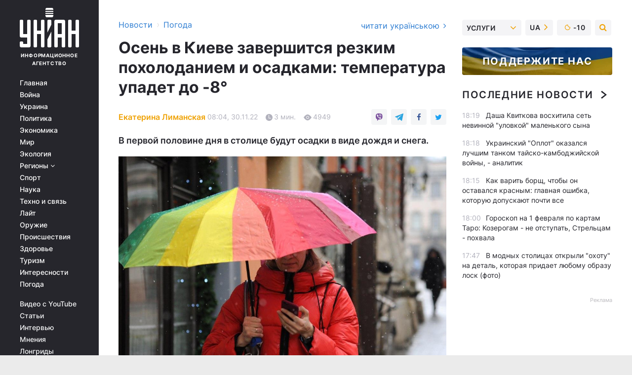

--- FILE ---
content_type: text/html; charset=UTF-8
request_url: https://www.unian.net/pogoda/news/pogoda-v-kieve-30-noyabrya-kakim-budet-posledniy-osenniy-den-v-stolice-novosti-kieva-12060981.html
body_size: 32166
content:
    <!doctype html><html lang="ru"><head><meta charset="utf-8"><meta name="viewport" content="width=device-width, initial-scale=1.0, maximum-scale=2"><title>Погода в Киеве 30 ноября - Каким будет последний осенний день в столице</title><meta name="description" content="В последний день осени, 30 ноября, в Киеве ожидается похолодание, которое жители столицы ощутят ближе к вечеру. В первой половине дня ожидаются дожди и снег."/><meta name="keywords" content="киев, киев погода, погода киев, погода в киеве, погода на завтра, прогноз погоды, погода 30 ноября, погода на 30 ноября"/><meta name="theme-color" content="#28282d"><link rel="manifest" href="https://www.unian.net/manifest.json"><link rel="shortcut icon" href="https://www.unian.net/favicon.ico"/><meta property="fb:page_id" content="112821225446278"/><meta property="fb:app_id" content="1728296543975266"/><meta name="application-name" content="УНИАН"><meta name="apple-mobile-web-app-title" content="УНИАН"><meta name="apple-itunes-app" content="app-id=840099366, affiliate-data=ct=smartbannerunian"><link rel="mask-icon" href="https://www.unian.net/images/safari-pinned-tab.svg" color="#28282d"><link rel="apple-touch-icon" href="https://www.unian.net/images/apple-touch-icon.png"><link rel="apple-touch-icon" sizes="76x76" href="https://www.unian.net/images/apple-touch-icon-76x76.png"><link rel="apple-touch-icon" sizes="120x120" href="https://www.unian.net/images/apple-touch-icon-120x120.png"><link rel="apple-touch-icon" sizes="152x152" href="https://www.unian.net/images/apple-touch-icon-152x152.png"><link rel="apple-touch-icon" sizes="180x180" href="https://www.unian.net/images/apple-touch-icon-180x180.png"><link rel="preconnect" href="https://get.optad360.io/" crossorigin><link rel="preconnect" href="https://images.unian.net/" crossorigin><link rel="preconnect" href="https://membrana-cdn.media/" crossorigin><link rel="preconnect" href="https://www.googletagmanager.com/" crossorigin><link rel="preconnect" href="https://static.cloudflareinsights.com" crossorigin><link rel="preconnect" href="https://securepubads.g.doubleclick.net" crossorigin><link rel="preconnect" href="https://pagead2.googlesyndication.com/" crossorigin><link rel="dns-prefetch" href="https://i.ytimg.com/"><link rel="dns-prefetch" href="https://1plus1.video/"><link rel="dns-prefetch" href="https://ls.hit.gemius.pl"><link rel="dns-prefetch" href="https://jsc.idealmedia.io/"><link rel="dns-prefetch" href="https://gaua.hit.gemius.pl/"><link rel="dns-prefetch" href="https://cm.g.doubleclick.net/"><link rel="dns-prefetch" href="https://fonts.googleapis.com/"><link rel="dns-prefetch" href="https://ep2.adtrafficquality.google/"><link rel="dns-prefetch" href="https://ep1.adtrafficquality.google/"><meta property="og:image:width" content="620"><meta property="og:image:height" content="324"><meta property="og:image:type" content="image/jpeg"><meta property="og:url" content="https://www.unian.net/pogoda/news/pogoda-v-kieve-30-noyabrya-kakim-budet-posledniy-osenniy-den-v-stolice-novosti-kieva-12060981.html"/><meta property="og:title" content="Осень в Киеве завершится резким похолоданием и осадками: температура упадет до -8°"/><meta property="og:description" content="В первой половине дня в столице будут осадки в виде дождя и снега."/><meta property="og:type" content="article"/><meta property="og:image" content="https://images.unian.net/photos/2021_02/thumb_files/620_324_1612247428-2838.jpg?1"/><meta property="og:published_time" content="2022-11-30T08:04:00+02:00"><meta property="og:modified_time" content="2022-11-30T09:57:22+02:00"><meta property="og:tag" content="погода на завтра"><meta property="og:section" content="Погода"><meta property="og:author:first_name" content="Екатерина"><meta property="og:author:last_name" content="Лиманская"><meta name="twitter:card" content="summary_large_image"/><meta name="twitter:site" content="@unian"/><meta name="twitter:title" content="Осень в Киеве завершится резким похолоданием и осадками: температура упадет до -8°"/><meta name="twitter:description" content="В первой половине дня в столице будут осадки в виде дождя и снега."><meta name="twitter:creator" content="@unian"/><meta name="twitter:image" content="https://images.unian.net/photos/2021_02/thumb_files/1000_545_1612247428-2838.jpg?1"/><meta name="twitter:image:src" content="https://images.unian.net/photos/2021_02/thumb_files/1000_545_1612247428-2838.jpg?1"/><meta name="twitter:domain" content="www.unian.net"/><meta name="robots" content="index, follow, max-image-preview:large"><meta name="telegram:channel" content="@pogodaUnian"><link rel="alternate" href="https://www.unian.ua/pogoda/news/pogoda-v-kiyevi-30-listopada-yakim-bude-ostanniy-osinniy-den-u-stolici-novini-kiyeva-12060978.html"
                  hreflang="uk"><link rel="alternate" href="https://www.unian.net/pogoda/news/pogoda-v-kieve-30-noyabrya-kakim-budet-posledniy-osenniy-den-v-stolice-novosti-kieva-12060981.html"
                  hreflang="ru"><script>
        function loadVideoNts(url) {
            var script = document.createElement('script');
            script.async = true;
            script.src = url;
            document.head.appendChild(script);
        }
        function handleIntersection(entries, observer) {
            entries.forEach(function (entry) {
                if (entry.isIntersecting) {
                    var videoWrapper = entry.target;
                    observer.unobserve(videoWrapper);

                    window.notsyCmd = window.notsyCmd || [];
                    window.notsyCmd.push(function () {
                        window.notsyInit({
                            pageVersionAutodetect: true,
                            targeting: [['site_section', 'pogoda']]
                        });
                    });

                    videoWrapper.setAttribute('data-loaded', 'true');
                    observer.disconnect(); // Припиняємо спостереження, коли блок був досягнутий

                    // Завантажуємо скрипт після досягнення блока
                    loadVideoNts('https://cdn.membrana.media/uni/ym.js');
                }
            });
        }

        var options = {
            root: null,
            rootMargin: '0px',
            threshold: 0.1
        };

        var observerMembr = new IntersectionObserver(handleIntersection, options);

        document.addEventListener('DOMContentLoaded', function () {
            var videoWrapper = document.querySelector('.nts-video-wrapper:not([data-loaded])');
            if (videoWrapper) {
                observerMembr.observe(videoWrapper);
            }
        });

    </script><link rel="alternate" href="https://www.unian.net/pogoda/news/pogoda-v-kieve-30-noyabrya-kakim-budet-posledniy-osenniy-den-v-stolice-novosti-kieva-12060981.html" hreflang="x-default"/><link href="https://www.unian.net/pogoda/news/amp-12060981-pogoda-v-kieve-30-noyabrya-kakim-budet-posledniy-osenniy-den-v-stolice.html" rel="amphtml"><link rel="canonical" href="https://www.unian.net/pogoda/news/pogoda-v-kieve-30-noyabrya-kakim-budet-posledniy-osenniy-den-v-stolice-novosti-kieva-12060981.html"><link rel="preload" as="font" type="font/woff" crossorigin="anonymous" href="https://www.unian.net/build/assets/fonts/Inter/Inter-Bold.woff"><link rel="preload" as="font" type="font/woff" crossorigin="anonymous" href="https://www.unian.net/build/assets/fonts/Inter/Inter-Medium.woff"><link rel="preload" as="font" type="font/woff" crossorigin="anonymous" href="https://www.unian.net/build/assets/fonts/Inter/Inter-Regular.woff"><link rel="preload" as="font" type="font/woff" crossorigin="anonymous" href="https://www.unian.net/build/assets/fonts/Inter/Inter-SemiBold.woff"><style id="top"> *{margin:0;padding:0}body{font-size:14px;line-height:1.5}html{font-family:sans-serif;-ms-text-size-adjust:100%;-webkit-text-size-adjust:100%;-webkit-tap-highlight-color:rgba(0,0,0,0)}[class*=" icon-"],[class^=icon-],html{-webkit-font-smoothing:antialiased}a,img{border:none;outline:none}*{box-sizing:border-box;-webkit-box-sizing:border-box;-moz-box-sizing:border-box}@media (max-width:1184px){.nano-mob>.nano-content-mob{position:absolute;overflow:scroll;overflow-x:hidden;right:0;bottom:0}.nano-mob>.nano-content-mob::-webkit-scrollbar{display:none}.has-scrollbar>.nano-content-mob::-webkit-scrollbar{display:block}.nano-mob>.nano-pane{display:none!important;background:rgba(0,0,0,.25);position:absolute;width:10px;right:0;top:0;bottom:0;visibility:hidden;opacity:.01;-webkit-transition:.2s;-moz-transition:.2s;-o-transition:.2s;transition:.2s;border-radius:5px}.nano-mob>.nano-pane>.nano-slider{display:none;background:#444;position:relative;margin:0 1px;border-radius:3px}}@media (min-width:1185px){.nano-mob>.nano-content{-moz-appearance:none}.hidden-lg{display:none!important}.nano:not(.nano-mob)>.nano-content{position:absolute;overflow:auto;overflow-x:hidden;top:0;right:-12px!important;bottom:0;left:0}}.app-banner{padding:12px 26px 12px 16px;max-width:240px;height:320px;position:relative;margin:0 auto}.app-banner__title{font-weight:700;font-size:24px;line-height:28px;color:#efa205;margin-bottom:8px}.app-banner__text{font-weight:500;font-size:16px;line-height:20px;color:#fff}.app-banner__bottom{position:absolute;bottom:0;display:flex;justify-content:space-between;width:100%;left:0;padding:12px 16px}.app-banner__btn{height:36px;width:calc(50% - 4px);border:2px solid #efa205;border-radius:8px;text-align:center;line-height:30px}</style><link rel="stylesheet" href="https://www.unian.net/build/post.25f14eadfe90cdfe026eadb8063872ef.css"><style>
        .nts-video {width: 100%; height: calc(100vw / 16 * 9); max-height: 270px; margin: 10px auto; }
        .nts-video-wrapper {max-width: 670px;background: #383842;padding: 8px 16px 16px;border-radius: 4px;margin : 16px 0;overflow: hidden}
        .nts-video-label svg{margin-right: 8px;}
        .nts-video-label {font-weight: 600;font-size: 16px;line-height: 24px;align-self: start;letter-spacing: 0.08em;text-transform: uppercase;color: #B2B2BD;flex-start;align-items: center;
            display: flex;}

        @media (min-width: 1024px) {
            .nts-video {height: 360px; max-height: 360px;    margin-bottom: unset;}
        }
        @media (max-width: 1200px) {


        }

    </style><script type="application/ld+json">{"@context":"https:\/\/schema.org","@type":"ProfilePage","mainEntity":{"@type":"Person","name":"Екатерина Лиманская","description":"Обучалась журналистике в Мариупольском государственном университете.   Возглавляла интернет-издание \"Мариупольские новости\". Занимала должность выпускающего редактора на сайте Северного Приазовья \"Мариуполь-Экспресс\", а также киевском новостном портале 44.ua.  В профессии с 2010 года, на УНИАН - с 2019 года.","email":"k.lymanska@unian.info","image":"https:\/\/images.unian.net\/photos\/2022_07\/thumb_files\/300_300_1658921391-8409.png","jobTitle":"Редактор сайта УНИАН","sameAs":["https:\/\/www.unian.ua\/editor\/ekaterina-limanskaya","https:\/\/www.facebook.com\/profile.php?id=100091639774789"],"url":"https:\/\/www.unian.net\/editor\/ekaterina-limanskaya"}}</script><script type="application/ld+json">{"@context":"https:\/\/schema.org","@type":"NewsArticle","headline":"Осень в Киеве завершится резким похолоданием и осадками: температура упадет до -8°","description":"В первой половине дня в столице будут осадки в виде дождя и снега.","articleSection":"Погода","inLanguage":"ru","isAccessibleForFree":true,"datePublished":"2022-11-30T08:04:00+02:00","dateModified":"2022-11-30T09:57:22+02:00","mainEntityOfPage":{"@type":"WebPage","@id":"https:\/\/www.unian.net\/pogoda\/news\/pogoda-v-kieve-30-noyabrya-kakim-budet-posledniy-osenniy-den-v-stolice-novosti-kieva-12060981.html"},"image":{"@type":"ImageObject","url":"https:\/\/images.unian.net\/photos\/2021_02\/thumb_files\/1200_0_1612247428-2838.jpg"},"publisher":{"@type":"Organization","name":"УНИАН","legalName":"Украинское независимое информационное агентство УНИАН","url":"https:\/\/www.unian.net\/","sameAs":["https:\/\/www.facebook.com\/uniannet\/","https:\/\/www.facebook.com\/UNIAN.ua","https:\/\/www.facebook.com\/unian.ukraine","https:\/\/www.facebook.com\/pogoda.unian\/","https:\/\/www.facebook.com\/devichnikunian\/","https:\/\/www.facebook.com\/starsunian\/","https:\/\/x.com\/unian","https:\/\/t.me\/uniannet","https:\/\/invite.viber.com\/?g2=AQA%2Fnf2OzxyI50pG6plG5XH2%2FokWAnOf0dNcAMevia2uE9z%2FYouMau7DjYf%2B06f1&lang=ru","https:\/\/www.youtube.com\/@unian","https:\/\/www.youtube.com\/@unian_tv","https:\/\/uk.wikipedia.org\/wiki\/%D0%A3%D0%9D%D0%86%D0%90%D0%9D","https:\/\/ru.wikipedia.org\/wiki\/%D0%A3%D0%9D%D0%98%D0%90%D0%9D","https:\/\/www.linkedin.com\/company\/96838031\/"],"foundingDate":1993,"logo":{"@type":"ImageObject","url":"https:\/\/www.unian.net\/images\/unian_schema.png","width":95,"height":60},"address":{"@type":"PostalAddress","streetAddress":"ул. Кириловская 23","addressLocality":"Киев","postalCode":"01001","addressCountry":"UA"},"contactPoint":{"@type":"ContactPoint","email":"unian.headquoters@unian.net","telephone":"+38-044-498-07-60","contactType":"headquoters","areaServed":"UA","availableLanguage":["uk-UA","ru-UA","en-UA"]}},"author":{"@type":"Person","name":"Екатерина Лиманская","description":"Обучалась журналистике в Мариупольском государственном университете.   Возглавляла интернет-издание \"Мариупольские новости\". Занимала должность выпускающего редактора на сайте Северного Приазовья \"Мариуполь-Экспресс\", а также киевском новостном портале 44.ua.  В профессии с 2010 года, на УНИАН - с 2019 года.","email":"k.lymanska@unian.info","image":"https:\/\/images.unian.net\/photos\/2022_07\/thumb_files\/300_300_1658921391-8409.png","jobTitle":"Редактор сайта УНИАН","sameAs":["https:\/\/www.unian.ua\/editor\/ekaterina-limanskaya","https:\/\/www.facebook.com\/profile.php?id=100091639774789"],"url":"https:\/\/www.unian.net\/editor\/ekaterina-limanskaya"},"articleBody":"Погода в Киеве \/ фото УНИАНВ последний осенний день в Киеве ожидается прохладная и мокрая погода. Об этом сообщает Погода УНИАН.\r\n\r\nВ ночь на 30 ноября в столице температура будет около -1°. Днем столбики термометров покажут -2°, а вечером похолодает до -5°...-8°. Ожидается облачная погода с прояснениями. В первой половине дня вероятны осадки в виде дождя и снега.\r\n\r\nВетер ожидается северо-восточного направления, его скорость составит 2,1 - 3 м\/с. Атмосферное давление в норме, 757-758 миллиметров ртутного столба.\r\n\r\nПогода в Украине на сегодня\n\r\n\r\nВо Львове в среду будет пасмурно, сплошная облачность. Ночью 0°, днем +2°.\r\n\r\nВ Луцке - пасмурно, сплошная облачность, ночью -1°, днем +1°.\r\n\r\nВ Ривне в среду ожидается сплошная облачность, ночью -5°, днем 0°.\r\n\r\nВ Тернополе 30 ноября ночью будет 0°, днем +1°, пасмурно, сплошная облачность.\r\n\r\nВ Хмельницком сегодня будет пасмурно, сплошная облачность, ночью -3°, днем 0°.\r\n\r\nВ Ивано-Франковске будет пасмурно, сплошная облачность, ночью 0°, днем +3°.\r\n\r\nВ Ужгороде сегодня столбики термометров покажут  ночью -3°, днем +5°, облачно с прояснениями.\r\n\r\nВ Черновцах в среду - пасмурно, сплошная облачность, ночью +1°, днем +2°.\r\n\r\nВ Виннице сегодня будет -3°...-1°, пасмурно, сплошная облачность.\r\n\r\nВ Житомире в среду будет ночью -9, днем -1°, облачно с прояснениями.\r\n\r\nВ Черкассах сегодня будет небольшая облачность, ночью -1°, днем +1°.\r\n\r\nВ Кропивницком температура ночью будет -3°, днем +1°, небольшая облачность.\r\n\r\nВ Полтаве - пасмурно, сплошная облачность, температура воздуха -2°...0°.\r\n\r\nВ Одессе 30 ноября - пасмурно, сплошная облачность, температура ночью +2°, днем +3°.\r\n\r\nВ Херсоне в среду ночью +1°, днем +4°, небольшая облачность.\r\n\r\nВ Николаеве сегодня будет небольшая облачность, ночью 0°, днем +3°.\r\n\r\nВ Запорожье температура ночью -1°, днем +2°, небольшая облачность.\r\n\r\nВ Сумах сегодня температура воздуха составит -3°...-1°, пасмурно, сплошная облачность.\r\n\r\nВ Харькове - пасмурно, сплошная облачность, температура ночью -4°, днем -1°.\r\n\r\nВ Днепре температура ночью будет -1°, днем +1°, небольшая облачность.\r\n\r\nВ Симферополе в среду будет небольшая облачность, +1°...+7°.\r\n\r\nВ Краматорске сегодня будет пасмурно, сплошная облачность, температура ночью -4°, днем 0°.\r\n\r\nВ Северодонецке - облачно с прояснениями, температура ночью -5°, днем -1°.\r\n\r\nВас также могут заинтересовать новости:\r\n\r\n\nМорозы будут усиливаться: синоптик Диденко предупредила о похолодании в Украине\n\r\n\tДекабрь в Украине начнется с 12-градусных морозов (карта)\n\r\n\tКаким будет декабрь в Украине: народный синоптик дал детальный прогноз до Нового года"}</script><script type="application/ld+json">{"@context":"https:\/\/schema.org","@type":"BreadcrumbList","itemListElement":[{"@type":"ListItem","position":1,"item":{"@id":"https:\/\/www.unian.net\/","name":"Новости"}},{"@type":"ListItem","position":2,"item":{"@id":"https:\/\/www.unian.net\/pogoda\/news","name":"Погода"}},{"@type":"ListItem","position":3,"item":{"@id":"https:\/\/www.unian.net\/pogoda\/news\/pogoda-v-kieve-30-noyabrya-kakim-budet-posledniy-osenniy-den-v-stolice-novosti-kieva-12060981.html","name":"Осень в Киеве завершится резким похолоданием и осадками: температура упадет до -8°"}}]}</script><script type="application/ld+json">{"@context":"https:\/\/schema.org","@type":"SoftwareApplication","name":"УНИАН","operatingSystem":"iOS 13.0 or later","applicationCategory":"BusinessApplication","offers":{"@type":"Offer","price":"0","priceCurrency":"USD"}}</script><script type="application/ld+json">{"@context":"https:\/\/schema.org","@type":"SoftwareApplication","name":"УНИАН","operatingSystem":"ANDROID","applicationCategory":"BusinessApplication","offers":{"@type":"Offer","price":"0","priceCurrency":"USD"}}</script><script type="application/ld+json">{"@context":"https:\/\/schema.org","@type":"Organization","name":"УНИАН","legalName":"Украинское независимое информационное агентство УНИАН","url":"https:\/\/www.unian.net\/","sameAs":["https:\/\/www.facebook.com\/uniannet\/","https:\/\/www.facebook.com\/UNIAN.ua","https:\/\/www.facebook.com\/unian.ukraine","https:\/\/www.facebook.com\/pogoda.unian\/","https:\/\/www.facebook.com\/devichnikunian\/","https:\/\/www.facebook.com\/starsunian\/","https:\/\/x.com\/unian","https:\/\/t.me\/uniannet","https:\/\/invite.viber.com\/?g2=AQA%2Fnf2OzxyI50pG6plG5XH2%2FokWAnOf0dNcAMevia2uE9z%2FYouMau7DjYf%2B06f1&lang=ru","https:\/\/www.youtube.com\/@unian","https:\/\/www.youtube.com\/@unian_tv","https:\/\/uk.wikipedia.org\/wiki\/%D0%A3%D0%9D%D0%86%D0%90%D0%9D","https:\/\/ru.wikipedia.org\/wiki\/%D0%A3%D0%9D%D0%98%D0%90%D0%9D","https:\/\/www.linkedin.com\/company\/96838031\/"],"foundingDate":1993,"logo":{"@type":"ImageObject","url":"https:\/\/www.unian.net\/images\/unian_schema.png","width":95,"height":60},"address":{"@type":"PostalAddress","streetAddress":"ул. Кириловская 23","addressLocality":"Киев","postalCode":"01001","addressCountry":"UA"},"contactPoint":{"@type":"ContactPoint","email":"unian.headquoters@unian.net","telephone":"+38-044-498-07-60","contactType":"headquoters","areaServed":"UA","availableLanguage":["uk-UA","ru-UA","en-UA"]}}</script><script type="application/ld+json">{"@context":"https:\/\/schema.org","@type":"NewsMediaOrganization","name":"УНИАН","legalName":"Украинское независимое информационное агентство УНИАН","url":"https:\/\/www.unian.net\/","sameAs":["https:\/\/www.facebook.com\/uniannet\/","https:\/\/www.facebook.com\/UNIAN.ua","https:\/\/www.facebook.com\/unian.ukraine","https:\/\/www.facebook.com\/pogoda.unian\/","https:\/\/www.facebook.com\/devichnikunian\/","https:\/\/www.facebook.com\/starsunian\/","https:\/\/x.com\/unian","https:\/\/t.me\/uniannet","https:\/\/invite.viber.com\/?g2=AQA%2Fnf2OzxyI50pG6plG5XH2%2FokWAnOf0dNcAMevia2uE9z%2FYouMau7DjYf%2B06f1&lang=ru","https:\/\/www.youtube.com\/@unian","https:\/\/www.youtube.com\/@unian_tv","https:\/\/uk.wikipedia.org\/wiki\/%D0%A3%D0%9D%D0%86%D0%90%D0%9D","https:\/\/ru.wikipedia.org\/wiki\/%D0%A3%D0%9D%D0%98%D0%90%D0%9D","https:\/\/www.linkedin.com\/company\/96838031\/"],"foundingDate":1993,"logo":{"@type":"ImageObject","url":"https:\/\/www.unian.net\/images\/unian_schema.png","width":95,"height":60},"address":{"@type":"PostalAddress","streetAddress":"ул. Кириловская 23","addressLocality":"Киев","postalCode":"01001","addressCountry":"UA"},"contactPoint":{"@type":"ContactPoint","email":"unian.headquoters@unian.net","telephone":"+38-044-498-07-60","contactType":"headquoters","areaServed":"UA","availableLanguage":["uk-UA","ru-UA","en-UA"]}}</script><script type="application/ld+json">{"@context":"https:\/\/schema.org","@type":"WebSite","name":"Украинское независимое информационное агентство УНИАН","alternateName":"УНИАН","url":"https:\/\/www.unian.net\/","potentialAction":{"@type":"SearchAction","target":"https:\/\/www.unian.net\/search?q={search_term_string}","query-input":"required name=search_term_string"},"author":{"@type":"NewsMediaOrganization","name":"УНИАН","legalName":"Украинское независимое информационное агентство УНИАН","url":"https:\/\/www.unian.net\/","sameAs":["https:\/\/www.facebook.com\/uniannet\/","https:\/\/www.facebook.com\/UNIAN.ua","https:\/\/www.facebook.com\/unian.ukraine","https:\/\/www.facebook.com\/pogoda.unian\/","https:\/\/www.facebook.com\/devichnikunian\/","https:\/\/www.facebook.com\/starsunian\/","https:\/\/x.com\/unian","https:\/\/t.me\/uniannet","https:\/\/invite.viber.com\/?g2=AQA%2Fnf2OzxyI50pG6plG5XH2%2FokWAnOf0dNcAMevia2uE9z%2FYouMau7DjYf%2B06f1&lang=ru","https:\/\/www.youtube.com\/@unian","https:\/\/www.youtube.com\/@unian_tv","https:\/\/uk.wikipedia.org\/wiki\/%D0%A3%D0%9D%D0%86%D0%90%D0%9D","https:\/\/ru.wikipedia.org\/wiki\/%D0%A3%D0%9D%D0%98%D0%90%D0%9D","https:\/\/www.linkedin.com\/company\/96838031\/"],"foundingDate":1993,"logo":{"@type":"ImageObject","url":"https:\/\/www.unian.net\/images\/unian_schema.png","width":95,"height":60},"address":{"@type":"PostalAddress","streetAddress":"ул. Кириловская 23","addressLocality":"Киев","postalCode":"01001","addressCountry":"UA"},"contactPoint":{"@type":"ContactPoint","email":"unian.headquoters@unian.net","telephone":"+38-044-498-07-60","contactType":"headquoters","areaServed":"UA","availableLanguage":["uk-UA","ru-UA","en-UA"]}},"creator":{"@type":"NewsMediaOrganization","name":"УНИАН","legalName":"Украинское независимое информационное агентство УНИАН","url":"https:\/\/www.unian.net\/","sameAs":["https:\/\/www.facebook.com\/uniannet\/","https:\/\/www.facebook.com\/UNIAN.ua","https:\/\/www.facebook.com\/unian.ukraine","https:\/\/www.facebook.com\/pogoda.unian\/","https:\/\/www.facebook.com\/devichnikunian\/","https:\/\/www.facebook.com\/starsunian\/","https:\/\/x.com\/unian","https:\/\/t.me\/uniannet","https:\/\/invite.viber.com\/?g2=AQA%2Fnf2OzxyI50pG6plG5XH2%2FokWAnOf0dNcAMevia2uE9z%2FYouMau7DjYf%2B06f1&lang=ru","https:\/\/www.youtube.com\/@unian","https:\/\/www.youtube.com\/@unian_tv","https:\/\/uk.wikipedia.org\/wiki\/%D0%A3%D0%9D%D0%86%D0%90%D0%9D","https:\/\/ru.wikipedia.org\/wiki\/%D0%A3%D0%9D%D0%98%D0%90%D0%9D","https:\/\/www.linkedin.com\/company\/96838031\/"],"foundingDate":1993,"logo":{"@type":"ImageObject","url":"https:\/\/www.unian.net\/images\/unian_schema.png","width":95,"height":60},"address":{"@type":"PostalAddress","streetAddress":"ул. Кириловская 23","addressLocality":"Киев","postalCode":"01001","addressCountry":"UA"},"contactPoint":{"@type":"ContactPoint","email":"unian.headquoters@unian.net","telephone":"+38-044-498-07-60","contactType":"headquoters","areaServed":"UA","availableLanguage":["uk-UA","ru-UA","en-UA"]}},"publisher":{"@type":"NewsMediaOrganization","name":"УНИАН","legalName":"Украинское независимое информационное агентство УНИАН","url":"https:\/\/www.unian.net\/","sameAs":["https:\/\/www.facebook.com\/uniannet\/","https:\/\/www.facebook.com\/UNIAN.ua","https:\/\/www.facebook.com\/unian.ukraine","https:\/\/www.facebook.com\/pogoda.unian\/","https:\/\/www.facebook.com\/devichnikunian\/","https:\/\/www.facebook.com\/starsunian\/","https:\/\/x.com\/unian","https:\/\/t.me\/uniannet","https:\/\/invite.viber.com\/?g2=AQA%2Fnf2OzxyI50pG6plG5XH2%2FokWAnOf0dNcAMevia2uE9z%2FYouMau7DjYf%2B06f1&lang=ru","https:\/\/www.youtube.com\/@unian","https:\/\/www.youtube.com\/@unian_tv","https:\/\/uk.wikipedia.org\/wiki\/%D0%A3%D0%9D%D0%86%D0%90%D0%9D","https:\/\/ru.wikipedia.org\/wiki\/%D0%A3%D0%9D%D0%98%D0%90%D0%9D","https:\/\/www.linkedin.com\/company\/96838031\/"],"foundingDate":1993,"logo":{"@type":"ImageObject","url":"https:\/\/www.unian.net\/images\/unian_schema.png","width":95,"height":60},"address":{"@type":"PostalAddress","streetAddress":"ул. Кириловская 23","addressLocality":"Киев","postalCode":"01001","addressCountry":"UA"},"contactPoint":{"@type":"ContactPoint","email":"unian.headquoters@unian.net","telephone":"+38-044-498-07-60","contactType":"headquoters","areaServed":"UA","availableLanguage":["uk-UA","ru-UA","en-UA"]}},"datePublished":"2026-01-31T18:27:28+02:00","dateModified":"2026-01-31T18:27:28+02:00","inLanguage":"ru"}</script><link href="https://www.googletagmanager.com/gtag/js?id=G-TECJ2YKWSJ" rel="preload" as="script"><script async src="https://www.googletagmanager.com/gtag/js?id=G-TECJ2YKWSJ"></script><script>window.dataLayer = window.dataLayer || [];function gtag(){dataLayer.push(arguments);}gtag('js', new Date());gtag('config', 'G-TECJ2YKWSJ');</script><script>(function(w,d,s,l,i){w[l]=w[l]||[];w[l].push({'gtm.start':new Date().getTime(),event:'gtm.js'});var f=d.getElementsByTagName(s)[0],j=d.createElement(s),dl=l!='dataLayer'?'&l='+l:'';j.async=true;j.src='https://www.googletagmanager.com/gtm.js?id='+i+dl;f.parentNode.insertBefore(j,f);})(window,document,'script','dataLayer','GTM-N24V2BL');</script></head><body class="home" data-infinite-scroll=""><div id="page_content" class="container main-wrap" data-page="1" data-page-max="50"><div class="main-column row m-0"><div class="col-lg-2 col-sm-12 prl0"><div class="main-menu"><div class="main-menu__content nano"><div class="nano-content"><div class="inside-nano-content"><a href="javascript:void(0);" id="trigger" class="menu-trigger hidden-lg" aria-label="menu"></a><div class="main-menu__logo"><a href="https://www.unian.net/"><img src="https://www.unian.net/images/unian-logo.svg" alt="Информационное агентство" width="120" height="80"/><div class="main-menu__logo-text">Информационное агентство</div></a></div><div class="hidden-lg main-menu__search"><div class="header-search__toggle hidden-lg" style="width: 15px; height: 19px"><i class="fa fa-search"></i></div><form method="GET" action="https://www.unian.net/search" class="header-search__form disactive"><div class="header-search__close hidden-lg">+</div><input type="text" name="q" aria-label="search" class="header-search__input" placeholder=" "/><input type="hidden" name="token" value="239291729"/><button type="submit" class="header-search__button" aria-label="search"><i class="fa fa-search"></i></button></form></div><nav class="main-menu__nav mp-menu nano nano-mob" id="mp-menu"><div class="main-menu__close hidden-lg">+</div><div class="nano-content nano-content-mob"><div class="mp-level main-menu__list"><ul><li class="main-menu__item"><a href="https://www.unian.net/">Главная</a></li><li class="main-menu__item"><a href="https://www.unian.net/war">Война</a></li><li class="main-menu__item"><a href="https://www.unian.net/society">Украина</a></li><li class="main-menu__item"><a href="https://www.unian.net/politics">Политика</a></li><li class="main-menu__item"><a href="https://www.unian.net/economics">Экономика</a></li><li class="main-menu__item"><a href="https://www.unian.net/world">Мир</a></li><li class="main-menu__item"><a href="https://www.unian.net/ecology">Экология</a></li><li class="main-menu__item has-submenu"><a href="javascript:void(0);">Регионы <i class="fa fa-angle-down"></i></a><div class="sub-level main-menu__sub-list"><ul><li><a href="https://www.unian.net/kyiv">Киев</a></li><li><a href="https://www.unian.net/lvov">Львов</a></li><li><a href="https://www.unian.net/dnepropetrovsk">Днепр</a></li><li><a href="https://www.unian.net/kharkiv">Харьков</a></li><li><a href="https://www.unian.net/odessa">Одесса</a></li></ul></div></li><li class="main-menu__item"><a href="https://sport.unian.net/">Спорт</a></li><li class="main-menu__item"><a href="https://www.unian.net/science">Наука</a></li><li class="main-menu__item"><a href="https://www.unian.net/techno">Техно и связь</a></li><li class="main-menu__item"><a href="https://www.unian.net/lite">Лайт</a></li><li class="main-menu__item"><a href="https://www.unian.net/weapons">Оружие</a></li><li class="main-menu__item"><a href="https://www.unian.net/incidents">Происшествия</a></li><li class="main-menu__item"><a href="https://health.unian.net/">Здоровье</a></li><li class="main-menu__item"><a href="https://www.unian.net/tourism">Туризм</a></li><li class="main-menu__item"><a href="https://www.unian.net/curiosities">Интересности</a></li><li class="main-menu__item"><a href="https://pogoda.unian.net">Погода</a></li></ul></div><div class="main-menu__services main-menu__list"><ul><li class="main-menu__item"><a href="https://www.unian.net/video-youtube">Видео с YouTube</a></li><li class="main-menu__item"><a href="https://www.unian.net/detail/publications">Статьи</a></li><li class="main-menu__item"><a href="https://www.unian.net/detail/interviews">Интервью</a></li><li class="main-menu__item"><a href="https://www.unian.net/detail/opinions">Мнения</a></li><li class="main-menu__item"><a href="https://www.unian.net/longrids">Лонгриды</a></li><li class="main-menu__item hidden-lg"><a href="https://www.unian.net/static/press/live">Пресс-центр</a></li><li class="main-menu__item has-submenu hidden-lg"><a href="javascript:void(0);">Услуги<i class="fa fa-angle-down"></i></a><div class="sub-level main-menu__sub-list"><ul><li><a href="https://www.unian.net/static/advertising/advert">Реклама на сайте</a></li><li><a href="https://www.unian.net/static/press/about">Пресс-центр</a></li><li><a href="https://photo.unian.net/">Фотобанк</a></li><li><a href="https://www.unian.net/static/monitoring/about">Мониторинг СМИ</a></li><li><a href="https://www.unian.net/static/subscription/products">Подписка на новости</a></li></ul></div></li></ul></div><div class="main-menu__services main-menu__list"><ul><li class="main-menu__item"><a href="https://www.unian.net/news/archive">Архив</a></li><li class="main-menu__item "><a href="https://www.unian.net/vacancy">Вакансии</a></li><li class="main-menu__item"><a href="https://www.unian.net/static/contacts">Контакты</a></li></ul></div></div></nav></div></div></div><div id="M473096ScriptRootC1436947" class="ideal-story" data-attribute="https://jsc.idealmedia.io/u/n/unian.net.1436947.js"></div></div></div><div class="col-lg-10 col-sm-12"><div class=" hot-news--negative"  ></div><div  class="running-line--negative"></div><div class="content-column"
											><div id="block_left_column_content" class="left-column sm-w-100"
																					 data-ajax-url="https://www.unian.net/pogoda/news/pogoda-v-kieve-30-noyabrya-kakim-budet-posledniy-osenniy-den-v-stolice-novosti-kieva-12060981.html"
																	><div class=" infinity-item"
         data-url="https://www.unian.net/pogoda/news/pogoda-v-kieve-30-noyabrya-kakim-budet-posledniy-osenniy-den-v-stolice-novosti-kieva-12060981.html"
         data-title="Погода в Киеве 30 ноября - Каким будет последний осенний день в столице"
         data-io-article-url="https://www.unian.net/pogoda/news/pogoda-v-kieve-30-noyabrya-kakim-budet-posledniy-osenniy-den-v-stolice-novosti-kieva-12060981.html"
         data-prev-url="https://www.unian.net/pogoda/news"
    ><div class="article "><div class="top-bredcr "><div class="breadcrumbs"><ol vocab="https://schema.org/" typeof="BreadcrumbList"><li property="itemListElement" typeof="ListItem"><a property="item" typeof="WebPage"
               href="/detail/all_news"><span
                        property="name">  Новости</span></a><meta property="position" content="1"></li><li><span>›</span></li><li property="itemListElement" typeof="ListItem"><a property="item" typeof="WebPage"
                   href="https://www.unian.net/pogoda/news"><span
                            property="name">  Погода</span></a><meta property="position" content="2"></li></ol></div><a href="https://www.unian.ua/pogoda/news/pogoda-v-kiyevi-30-listopada-yakim-bude-ostanniy-osinniy-den-u-stolici-novini-kiyeva-12060978.html" rel="alternate" hreflang="uk" class="other-lang ">
                                   читати українською
                                                                <i class="fa fa-angle-right"></i></a></div><h1>Осень в Киеве завершится резким похолоданием и осадками: температура упадет до -8°</h1><div class="article__info    "><div><p class="article__author--bottom    "><a href="https://www.unian.net/editor/ekaterina-limanskaya" class="article__author-name">
                                                                                                                                        Екатерина Лиманская
                                                            </a></p><div class="article__info-item time ">08:04, 30.11.22</div><span class="article__info-item comments"><i class="unian-read"></i>
                                3 мин.
                            </span><span class="article__info-item views"><i class="unian-eye"></i><span id="js-views-12060981"></span><script>
    function CreateRequest() {
        var Request = false;

        if (window.XMLHttpRequest) {
            //Gecko-совместимые браузеры, Safari, Konqueror
            Request = new XMLHttpRequest();
        } else if (window.ActiveXObject) {
            //Internet explorer
            try {
                Request = new ActiveXObject("Microsoft.XMLHTTP");
            } catch (CatchException) {
                Request = new ActiveXObject("Msxml2.XMLHTTP");
            }
        }

        if (!Request) {
            return null;
        }

        return Request;
    }

    /*
        Функция посылки запроса к файлу на сервере
        r_method  - тип запроса: GET или POST
        r_path    - путь к файлу
        r_args    - аргументы вида a=1&b=2&c=3...
        r_handler - функция-обработчик ответа от сервера
    */
    function SendRequest(r_method, r_path, r_args, r_handler) {
        //Создаём запрос
        var Request = CreateRequest();

        //Проверяем существование запроса еще раз
        if (!Request) {
            return;
        }

        //Назначаем пользовательский обработчик
        Request.onreadystatechange = function() {
            //Если обмен данными завершен
            if (Request.readyState == 4) {
                if (Request.status == 200) {
                    //Передаем управление обработчику пользователя
                    r_handler(Request);
                }
            }
        }

        //Проверяем, если требуется сделать GET-запрос
        if (r_method.toLowerCase() == "get" && r_args.length > 0)
            r_path += "?" + r_args;

        //Инициализируем соединение
        Request.open(r_method, r_path, true);

        if (r_method.toLowerCase() == "post") {
            //Если это POST-запрос

            //Устанавливаем заголовок
            Request.setRequestHeader("Content-Type","application/x-www-form-urlencoded; charset=utf-8");
            //Посылаем запрос
            Request.send(r_args);
        } else {
            //Если это GET-запрос
            Request.responseType = 'json';
            //Посылаем нуль-запрос
            Request.send(null);
        }
    }

    //Создаем функцию обработчик
    var Handler = function(Request) {
        document.getElementById("js-views-12060981").innerHTML = ' ' + Request.response.views;
    }

    //Отправляем запрос
    SendRequest("GET", '/ajax/views/12060981', "", Handler);
</script></span></div><div class="article-shares " data-url="https://www.unian.net/pogoda/news/pogoda-v-kieve-30-noyabrya-kakim-budet-posledniy-osenniy-den-v-stolice-novosti-kieva-12060981.html"><div class="social-likes"><a href="viber://forward?text=https://www.unian.net/pogoda/news/pogoda-v-kieve-30-noyabrya-kakim-budet-posledniy-osenniy-den-v-stolice-novosti-kieva-12060981.html" class="vb" rel="nofollow noopener"><i class="unian-viber"></i></a><a href="https://telegram.me/share/url?url=https://www.unian.net/pogoda/news/pogoda-v-kieve-30-noyabrya-kakim-budet-posledniy-osenniy-den-v-stolice-novosti-kieva-12060981.html" class="tg" rel="nofollow noopener"><i class="unian-telegramm"></i></a><a href="https://www.facebook.com/sharer.php?u=https://www.unian.net/pogoda/news/pogoda-v-kieve-30-noyabrya-kakim-budet-posledniy-osenniy-den-v-stolice-novosti-kieva-12060981.html" class="fb" rel="nofollow noopener"><i class="fa fa-facebook"></i></a><a href="https://twitter.com/share?&url=https://www.unian.net/pogoda/news/pogoda-v-kieve-30-noyabrya-kakim-budet-posledniy-osenniy-den-v-stolice-novosti-kieva-12060981.html&text=Осень в Киеве завершится резким похолоданием и осадками: температура упадет до -8°" class="tw" rel="nofollow noopener"><i class="fa fa-twitter"></i></a></div></div></div><p class="article__like-h2">В первой половине дня в столице будут осадки в виде дождя и снега.</p><div class="article-text  "><figure class="photo_block"><img alt="Погода в Киеве / фото УНИАН" data-height="799" data-width="1200" src="[data-uri]" title="Погода в Киеве / фото УНИАН" width="774" height="515" data-src="https://images.unian.net/photos/2021_02/1612247428-2838.jpg?r=858428" class="lazy"><figcaption class="subscribe_photo_text">Погода в Киеве / фото УНИАН</figcaption></figure><p>В последний осенний день в Киеве ожидается прохладная и мокрая <a data-src="https://images.unian.net/photos/2021_02/thumb_files/220_140_1613148343-7339.jpg" href="https://www.unian.net/pogoda/news/dekabr-v-ukraine-nachnetsya-s-12-gradusnyh-morozov-pogoda-na-dekabr-12060642.html" target="_blank">погода</a>. Об этом сообщает <a href="https://www.unian.net/pogoda" target="_blank">Погода УНИАН</a>.</p><p>В ночь на 30 ноября в столице температура будет около -1°. Днем столбики термометров покажут -2°, а вечером похолодает до -5°...-8°. Ожидается облачная погода с прояснениями. В первой половине дня вероятны осадки в виде дождя и снега.</p><p>Ветер ожидается северо-восточного направления, его скорость составит 2,1 - 3 м/с. Атмосферное давление в норме, 757-758 миллиметров ртутного столба.</p><div><div class="nts-video-wrapper"><div class="nts-video-label"><svg xmlns="http://www.w3.org/2000/svg" width="24" height="24" viewbox="0 0 24 24" fill="none"><path d="M17 12L9 16L9 8L17 12Z" fill="#B2B2BD"></path><rect x="0.5" y="0.5" width="23" height="23" rx="11.5" stroke="#B2B2BD"></rect></svg>Видео дня</div><div class="nts-video UNI_VIDEO"></div></div></div><h2><a href="https://www.unian.net/pogoda/news/kakaya-pogoda-zhdet-ukraincev-v-posledniy-den-oseni-pogoda-30-noyabrya-12060744.html" target="_blank">Погода в Украине на сегодня</a></h2><p>Во Львове в среду будет пасмурно, сплошная облачность. Ночью 0°, днем +2°.</p><p>В Луцке - пасмурно, сплошная облачность, ночью -1°, днем +1°.</p><p>В Ривне в среду ожидается сплошная облачность, ночью -5°, днем 0°.</p><p>В Тернополе 30 ноября ночью будет 0°, днем +1°, пасмурно, сплошная облачность.</p><p>В Хмельницком сегодня будет пасмурно, сплошная облачность, ночью -3°, днем 0°.</p><p>В Ивано-Франковске будет пасмурно, сплошная облачность, ночью 0°, днем +3°.</p><p>В Ужгороде сегодня столбики термометров покажут  ночью -3°, днем +5°, облачно с прояснениями.</p><p>В Черновцах в среду - пасмурно, сплошная облачность, ночью +1°, днем +2°.</p><p>В Виннице сегодня будет -3°...-1°, пасмурно, сплошная облачность.</p><p>В Житомире в среду будет ночью -9, днем -1°, облачно с прояснениями.</p><p>В Черкассах сегодня будет небольшая облачность, ночью -1°, днем +1°.</p><p>В Кропивницком температура ночью будет -3°, днем +1°, небольшая облачность.</p><p>В Полтаве - пасмурно, сплошная облачность, температура воздуха -2°...0°.</p><p>В Одессе 30 ноября - пасмурно, сплошная облачность, температура ночью +2°, днем +3°.</p><p>В Херсоне в среду ночью +1°, днем +4°, небольшая облачность.</p><p>В Николаеве сегодня будет небольшая облачность, ночью 0°, днем +3°.</p><p>В Запорожье температура ночью -1°, днем +2°, небольшая облачность.</p><p>В Сумах сегодня температура воздуха составит -3°...-1°, пасмурно, сплошная облачность.</p><p>В Харькове - пасмурно, сплошная облачность, температура ночью -4°, днем -1°.</p><p>В Днепре температура ночью будет -1°, днем +1°, небольшая облачность.</p><p>В Симферополе в среду будет небольшая облачность, +1°...+7°.</p><p>В Краматорске сегодня будет пасмурно, сплошная облачность, температура ночью -4°, днем 0°.</p><p>В Северодонецке - облачно с прояснениями, температура ночью -5°, днем -1°.</p><h2>Вас также могут заинтересовать новости:</h2><ul><li><a href="https://www.unian.net/pogoda/news/sinoptik-natalya-didenko-predupredila-o-poholodanii-v-ukraine-pogoda-na-nedelyu-12060534.html?utm_source=unian&amp;utm_medium=read_more_news&amp;utm_campaign=read_more_news_in_post" target="_blank">Морозы будут усиливаться: синоптик Диденко предупредила о похолодании в Украине</a></li><li><a href="https://www.unian.net/pogoda/news/dekabr-v-ukraine-nachnetsya-s-12-gradusnyh-morozov-pogoda-na-dekabr-12060642.html?utm_source=unian&amp;utm_medium=read_more_news&amp;utm_campaign=read_more_news_in_post" target="_blank">Декабрь в Украине начнется с 12-градусных морозов (карта)</a></li><li><a href="https://www.unian.net/pogoda/news/kakim-budet-dekabr-2022-prognoz-pogody-na-dekabr-v-ukraine-12060921.html?utm_source=unian&amp;utm_medium=read_more_news&amp;utm_campaign=read_more_news_in_post" target="_blank">Каким будет декабрь в Украине: народный синоптик дал детальный прогноз до Нового года</a></li></ul></div><div class="article__tags "><a href="https://www.unian.net/tag/pogoda" data-gtm-click data-gtm-action="Click"
                                       data-gtm-type="Tags" data-gtm-text="погода"
                                       class="article__tag  ">погода</a><a href="https://www.unian.net/tag/kiev" data-gtm-click data-gtm-action="Click"
                                       data-gtm-type="Tags" data-gtm-text="непогода в Киеве"
                                       class="article__tag  ">непогода в Киеве</a><a href="https://www.unian.net/tag/novosti-kieva" data-gtm-click data-gtm-action="Click"
                                       data-gtm-type="Tags" data-gtm-text="Новости Киева"
                                       class="article__tag  ">Новости Киева</a><a href="https://www.unian.net/tag/pogoda-na-segodnya" data-gtm-click data-gtm-action="Click"
                                       data-gtm-type="Tags" data-gtm-text="погода на сегодня"
                                       class="article__tag  ">погода на сегодня</a><a href="https://www.unian.net/tag/pogoda-na-zavtra" data-gtm-click data-gtm-action="Click"
                                       data-gtm-type="Tags" data-gtm-text="погода на завтра"
                                       class="article__tag  ">погода на завтра</a><a href="https://www.unian.net/pogoda/85486-kiev" class="publication__tag article__tag">погода в Киеве</a></div><a href="https://donate.unian.net" class="support-post"><span class="support-post__text">Помогите проекту</span><span class="support-post__btn">Поддержите нас</span></a><div class="article-bottom  "><div class="social-btn-bottom"><a href="https://t.me/pogodaUnian" class="social-btn-bottom__item tg"
       target="_blank" rel="nofollow noopener"><i class="unian-telegramm"></i><span>Читать УНИАН в Telegram</span></a><a href="https://news.google.com/publications/CAAqBwgKMLfH0wEwuvM1?hl=ru&gl=UA&ceid=UA%3Aru"
           target="_blank" rel="nofollow noopener" class="social-btn-bottom__item gn"><svg xmlns="http://www.w3.org/2000/svg" width="35" height="16" viewBox="0 0 35 16" fill="none"><path d="M30.5 5H20.5V3H30.5V5Z" fill="#2D7DD2"/><path d="M32.5 13H20.5V11H32.5V13Z" fill="#2D7DD2"/><path d="M34.5 9H20.5V7H34.5V9Z" fill="#2D7DD2"/><path d="M8.5 7V10H13.5C13.1358 11.8314 11.073 12.8324 8.67477 12.8324C5.99926 12.8324 3.82975 10.6177 3.82975 7.9991C3.82975 5.3805 5.99926 3.16579 8.67477 3.16579C9.87984 3.16579 10.9587 3.57148 11.8105 4.36584V4.36763L14.1429 2.08485C12.7265 0.792568 10.879 0 8.67385 0C4.16007 0 0.5 3.58133 0.5 8C0.5 12.4187 4.15916 16 8.67385 16C13.3944 16 16.5 12.7518 16.5 8.1818C16.5 7.6579 16.5 7.4 16.5 7H8.5Z" fill="#2D7DD2"/></svg><span>УНИАН в Google News</span></a></div></div><div class="partner-news margin-top-20"     style="height: 520px"  ><div class="title-without-border black">
    Новости партнеров
</div><div class="  article-bottom-gallery-slider"><iframe data-src="/content/li-987-rus.html" style="width:100%" loading="lazy" class="partners-iframe"
                height="470" frameborder="0" scrolling="no" title="partners news"></iframe></div></div></div></div></div><div id="block_right_column_content" class="right-column newsfeed  d-none d-md-block"

																							><div class="tools"><div class="dropdown tools__dropdown tools__item"><a href="javascript:void(0);" class="dropdown-toggle">
            Услуги
            <i class="fa fa-angle-down"></i></a><div class="dropdown-menu"><a class="dropdown__item" href="https://www.unian.net/static/advertising/advert">Реклама</a><a class="dropdown__item" href="https://www.unian.net/static/press/about">Пресс-центр</a><a class="dropdown__item" href="https://photo.unian.net/">Фотобанк</a><a class="dropdown__item" href="https://www.unian.net/static/monitoring/about">Мониторинг</a></div></div><div class="tools__item"><a href="https://www.unian.ua/pogoda/news/pogoda-v-kiyevi-30-listopada-yakim-bude-ostanniy-osinniy-den-u-stolici-novini-kiyeva-12060978.html" class="tools__link"><span>
                                     UA
                             </span><i class="fa fa-angle-right"></i></a></div><div class="tools__item" style="width: 69px; justify-content: center"><a               href="https://pogoda.unian.net"
              class="tools__link" id="unian_weather_widget"><i class="fa fa-sun-o mr-1"></i><div></div></a></div><div class="tools__item tools-search"><div class="tools-search__toggle"><i class="fa fa-search"></i></div><form method="GET" action="https://www.unian.net/search" class="tools-search__form"><input type="text" name="q" aria-label="search" class="tools-search__input" placeholder=" " maxlength="20"/><input type="hidden" name="token" value="933634231"/><button type="submit" class="tools-search__button" aria-label="search"><i class="fa fa-search"></i></button></form></div></div><a href="https://donate.unian.net  " class="support-unian">
            Поддержите нас
        </a><!-- Block all_news start --><div  data-vr-zone="all_right_news" class="block-base ajax-block-container"><section class="newsfeed-column"><a href="https://www.unian.net/detail/all_news" class="title-bordered">
        

                                                                                Последние новости
                                                            <i class="unian-arrow-more"></i></a><div
                                             data-block-ajax-url="https://health.unian.net/ajax/all_news?page_route=news_post_new"
                data-ajax-page="1"
                data-ajax-limit="75"
                data-counter=""
                    ><ul class="newsfeed__list "><li class="newsfeed__item"><span class="newsfeed__time">18:19</span><h3 class="newsfeed__link"><a href="https://www.unian.net/lite/stars/dasha-kvitkova-diti-blogerka-pokazala-sina-vid-mikiti-dobrinina-13272684.html"  data-vr-contentbox="news_0">Даша Квиткова восхитила сеть невинной "уловкой" маленького сына</a></h3></li><li class="newsfeed__item"><span class="newsfeed__time">18:18</span><h3 class="newsfeed__link"><a href="https://www.unian.net/weapons/tank-oplot-okazalsya-luchshim-tankom-tailanda-13272681.html"  data-vr-contentbox="news_1">Украинский "Оплот" оказался лучшим танком тайско-камбоджийской войны, - аналитик</a></h3></li><li class="newsfeed__item"><span class="newsfeed__time">18:15</span><h3 class="newsfeed__link"><a href="https://www.unian.net/lite/advice/pochemu-borshch-ne-krasnyy-a-oranzhevyy-chto-v-nego-dobavit-dlya-sohraneniya-cveta-13272312.html"  data-vr-contentbox="news_2">Как варить борщ, чтобы он оставался красным: главная ошибка, которую допускают почти все</a></h3></li><li class="newsfeed__item"><span class="newsfeed__time">18:00</span><h3 class="newsfeed__link"><a href="https://www.unian.net/lite/astrology/goroskop-na-zavtra-po-kartam-taro-kozerogam-ne-otstupat-strelcam-pohvala-13272333.html"  data-vr-contentbox="news_3">Гороскоп на 1 февраля по картам Таро: Козерогам - не отступать, Стрельцам - похвала</a></h3></li><li class="newsfeed__item"><span class="newsfeed__time">17:47</span><h3 class="newsfeed__link"><a href="https://www.unian.net/lite/style/shcho-zaraz-u-modi-modni-zhinochi-sharfi-2026-13272648.html"  data-vr-contentbox="news_4">В модных столицах открыли "охоту" на деталь, которая придает любому образу лоск (фото)</a></h3></li><li class="newsfeed__banner banner-fb"><span class="newsfeed__ad">Реклама</span><div class="bnr-block__bnr" style="height: 600px; overflow:hidden;"><!-- Banner UDF1 () start. --><div data-banner="[https://images.unian.net/photos/2021_04/1619793683-7224.png]" data-banner-link="[https://www.unian.net/pogoda/]" data-ad="/82479101/Unian.net_/UDF1_300x600" data-type="bnr" data-size="[[300, 600]]"></div><ins class="staticpubads89354" data-sizes-desktop="300x600" data-slot="14" data-type_oa="GDF1"></ins><!-- Banner UDF1 () end. --></div></li><li class="newsfeed__item"><span class="newsfeed__time">17:39</span><h3 class="newsfeed__link"><a href="https://www.unian.net/world/tramp-i-evropa-evropeyskie-lidery-pytayutsya-umenshit-zavisimost-ot-trampa-13272642.html"  data-vr-contentbox="news_5">Европа планирует широкую торговлю с Азией: NYT о противодействии Трампу со стороны ЕС</a></h3></li><li class="newsfeed__item"><span class="newsfeed__time">17:38</span><h3 class="newsfeed__link"><a href="https://www.unian.net/politics/vladimir-zelenskiy-prokommentiroval-nezhelenie-chehii-prodolzhat-voennuyu-pomoshch-ukraine-13272639.html"  data-vr-contentbox="news_6">"Цена слишком высока": Зеленский предостерег дружественную страну от смертельной ошибки</a></h3></li><li class="newsfeed__item strong"><span class="newsfeed__time">17:26</span><h3 class="newsfeed__link"><a href="https://www.unian.net/politics/zelenskiy-prezident-vyskazalsya-o-muzhchinah-kotorye-vo-vremya-voyny-uehali-iz-ukrainy-13272627.html"  data-vr-contentbox="news_7">Зеленский высказался о возвращении мужчин, которые во время войны уехали за границу</a></h3></li><li class="newsfeed__item d-flex align-items-center w-100"><div class="newsfeed__time newsfeed__tg"><svg xmlns="http://www.w3.org/2000/svg" width="20" height="16" viewBox="0 0 20 16" fill="none"><path fill-rule="evenodd" clip-rule="evenodd" d="M1.36937 6.90067C6.73698 4.64981 10.3103 3.15417 12.1046 2.42856C17.2115 0.370208 18.285 0.0148083 18.9751 0C19.1285 0 19.4659 0.0296168 19.6959 0.207316C19.8799 0.355399 19.926 0.547908 19.9566 0.695991C19.9873 0.844074 20.018 1.15505 19.9873 1.39198C19.7112 4.20556 18.515 11.0322 17.9016 14.1715C17.6409 15.5043 17.1348 15.9485 16.644 15.993C15.5705 16.0818 14.7577 15.3118 13.7302 14.6602C12.1046 13.6384 11.1998 13.0017 9.62015 11.9947C7.79516 10.8397 8.97604 10.2029 10.0189 9.16634C10.2949 8.89979 15.0031 4.75347 15.0951 4.38326C15.1104 4.33883 15.1104 4.16113 15.0031 4.07228C14.8957 3.98343 14.7424 4.01305 14.6197 4.04267C14.451 4.07228 11.8745 5.73081 6.85967 9.00345C6.12354 9.49212 5.46409 9.72905 4.86598 9.71425C4.20654 9.69944 2.94898 9.35885 1.99815 9.06268C0.847949 8.70728 -0.0722116 8.51477 0.00446848 7.89282C0.0504765 7.56704 0.510557 7.24126 1.36937 6.90067Z" fill="#26A5E4"/></svg></div><h3><a class="newsfeed__link w-100" href="https://t.me/uniannet" target="_blank"  ><b>УНИАН в Телеграм - новости Украины в режиме онлайн</b></a></h3></li><li class="newsfeed__item strong"><span class="newsfeed__time">17:24</span><h3 class="newsfeed__link"><a href="https://www.unian.net/politics/zelenskiy-bez-vstrechi-s-putinym-boleznennye-voprosy-o-territorii-ne-reshit-13272621.html"  data-vr-contentbox="news_8">Без встречи с Путиным болезненные вопросы о территории не решить, - Зеленский</a></h3></li><li class="newsfeed__item"><span class="newsfeed__time">17:10</span><h3 class="newsfeed__link"><a href="https://health.unian.net/health/u-dietologov-sprosili-o-samom-poleznom-hlebe-dlya-sendvichey-vse-oni-otvetili-odinakovo-13272540.html"  data-vr-contentbox="news_9">У диетологов спросили о самом полезном хлебе, все они ответили одинаково</a></h3></li><li class="newsfeed__item"><span class="newsfeed__time">17:10</span><h3 class="newsfeed__link"><a href="https://www.unian.net/lite/holidays/kakoy-segodnya-cerkovnyy-prazdnik-1-fevralya-2026-goda-zaprety-i-primety-dnya-13270788.html"  data-vr-contentbox="news_10">1 февраля: церковный праздник сегодня, что нельзя оставлять на столе в этот день</a></h3></li><li class="newsfeed__item"><span class="newsfeed__time">17:00</span><h3 class="newsfeed__link"><a href="https://www.unian.net/lite/astrology/goroskop-na-zavtra-dlya-vseh-znakov-ovnam-ne-toropitsya-s-vyvodami-rakam-sdvig-13272321.html"  data-vr-contentbox="news_11">Гороскоп на 1 февраля: Овнам - не торопиться с выводами, Ракам - сдвиг</a></h3></li><li class="newsfeed__item strong"><span class="newsfeed__time">16:52</span><h3 class="newsfeed__link"><a href="https://www.unian.net/economics/transport/na-granice-s-moldovoy-ostanovili-propusk-transporta-tamozhnya-13272423.html"  data-vr-contentbox="news_12"><span class="blue-marker">обновлено</span>На границе с Молдовой останавливали пропуск транспорта: что известно</a></h3></li><li class="newsfeed__item"><span class="newsfeed__time">16:48</span><h3 class="newsfeed__link"><a href="https://www.unian.net/lite/relationships/den-svyatogo-valentina-4-rituala-ot-kotoryh-stoit-otkazatsya-14-fevralya-13272609.html"  data-vr-contentbox="news_13">Они убивают любовь: 4 ритуала, от которых стоит отказаться в День святого Валентина</a></h3></li><li class="newsfeed__item"><span class="newsfeed__time">16:44</span><h3 class="newsfeed__link"><a href="https://www.unian.net/techno/hardware/nvidia-zamorozila-rekordnuyu-sdelku-s-razrabotchikom-chatgpt-na-100-mlrd-wsj-13272591.html"  data-vr-contentbox="news_14">Nvidia заморозила рекордную сделку с разработчиком ChatGPT на $100 млрд, - WSJ</a></h3></li><li class="newsfeed__item"><span class="newsfeed__time">16:08</span><h3 class="newsfeed__link"><a href="https://www.unian.net/economics/finance/dohody-rossii-ot-nefti-putin-mozhet-zarabotat-vse-menshe-deneg-dlya-voyny-v-ukraine-13272579.html"  data-vr-contentbox="news_15">Обвал доходов от нефти подтолкнул Россию к прямым переговорам с Украиной, - NYT</a></h3></li><li class="newsfeed__item"><span class="newsfeed__time">16:07</span><h3 class="newsfeed__link"><a href="https://www.unian.net/curiosities/mozhno-li-pit-vitaminy-s-kofe-dietologi-nazvali-4-dobavki-kotorye-ne-sleduet-upotreblyat-s-lyubimym-napitkom-13272447.html"  data-vr-contentbox="news_16">Кофе может навредить: диетологи назвали 4 добавки, которые не следует употреблять с любимым напитком</a></h3></li><li class="newsfeed__item"><span class="newsfeed__time">16:00</span><h3 class="newsfeed__link"><a href="https://www.unian.net/techno/gadgets/apple-novinki-2026-tim-kuk-obeshchaet-innovacii-kotoryh-ranshe-ne-bylo-13272549.html"  data-vr-contentbox="news_17">Apple пообещала "невиданные ранее инновации" в 2026 году: что она имеет в виду</a></h3></li><li class="newsfeed__item"><span class="newsfeed__time">16:00</span><h3 class="newsfeed__link"><a href="https://www.unian.net/lite/advice/kak-pravilno-zaryazhat-akkumulyator-avto-kakih-oshibok-nelzya-sovershat-13270509.html"  data-vr-contentbox="news_18">Это важно знать, если машина долго не ездит: как и сколько нужно заряжать аккумулятор</a></h3></li><li class="newsfeed__item"><span class="newsfeed__time">15:57</span><h3 class="newsfeed__link"><a href="https://www.unian.net/lite/stars/populyarniy-ukrajinskiy-bloger-rozkriv-stat-tretoji-ditini-13272573.html"  data-vr-contentbox="news_19">Популярный украинский блогер раскрыл пол третьего ребенка (видео)</a></h3></li><li class="newsfeed__item strong"><span class="newsfeed__time">15:51</span><h3 class="newsfeed__link"><a href="https://www.unian.net/economics/transport/novosti-kieva-metro-vozobnovilo-rabotu-v-normalnom-rezhime-novosti-kieva-13272567.html"  data-vr-contentbox="news_20">В Киеве метро возобновило работу в обычном режиме: какой интервал между поездами</a></h3></li><li class="newsfeed__item"><span class="newsfeed__time">15:45</span><h3 class="newsfeed__link"><a href="https://www.unian.net/lite/astrology/goroskop-na-fevral-2026-tri-kitayskih-znaka-zodiaka-ispolnyat-vse-svoi-mechty-13272414.html"  data-vr-contentbox="news_21">Три китайских знака Зодиака исполнят все свои мечты в феврале-2026</a></h3></li><li class="newsfeed__item"><span class="newsfeed__time">15:39</span><h3 class="newsfeed__link"><a href="https://www.unian.net/lite/stars/vidklyuchennya-svitla-yak-zberegti-produkti-13272561.html"  data-vr-contentbox="news_22">Клопотенко рассказал, как спасти продукты во время отключений света</a></h3></li><li class="newsfeed__item"><span class="newsfeed__time">15:21</span><h3 class="newsfeed__link"><a href="https://www.unian.net/world/nikogda-ne-bylo-podobnogo-kitay-vyvel-v-more-tysyachi-rybackih-lodok-bi-13272522.html"  data-vr-contentbox="news_23">Никогда не было подобного: Китай вывел в море тысячи рыбацких лодок, - BI</a></h3></li><li class="newsfeed__item"><span class="newsfeed__time">15:19</span><h3 class="newsfeed__link"><a href="https://sport.unian.net/othersports/australian-open-2026-rybakina-obygrala-sabalenku-v-finale-turnira-v-avstralii-13272534.html"  data-vr-contentbox="news_24">Стала известна победительница Australian Open-2026</a></h3></li><li class="newsfeed__banner"><span class="newsfeed__ad">Реклама</span><div class="banner-container" style="height: 250px; overflow: hidden; margin-bottom: 20px;"><!-- Banner UDF2 () start. --><div data-ad="/82479101/Unian.net_/UDF2_300x250" data-type="bnr" data-size="[[300, 250]]"></div><ins class="staticpubads89354" data-sizes-desktop="300x250,250x250,200x200" data-slot="26" data-type_oa="UDF2"></ins><!-- Banner UDF2 () end. --></div></li><li class="newsfeed__item"><span class="newsfeed__time">15:04</span><h3 class="newsfeed__link"><a href="https://www.unian.net/curiosities/fizik-iz-garvarda-nashel-boga-na-krayu-vselennoy-chto-govoryat-uchenye-13272465.html"  data-vr-contentbox="news_25">Физик из Гарварда "нашел Бога" на краю Вселенной: что говорят ученые</a></h3></li><li class="newsfeed__item"><span class="newsfeed__time">14:58</span><h3 class="newsfeed__link"><a href="https://www.unian.net/economics/energetics/blekaut-31-yanvarya-eks-glava-ukrenergo-obyasnil-pochemu-mogla-proizoyti-avariya-13272507.html"  data-vr-contentbox="news_26">"Обойдемся легким испугом": экс-глава "Укрэнерго" о массовом сбое в энергосистеме</a></h3></li><li class="newsfeed__item"><span class="newsfeed__time">14:58</span><h3 class="newsfeed__link"><a href="https://www.unian.net/lite/kino/ketrin-o-gara-pomerla-filmi-z-aktorkoyu-sam-udoma-13272513.html"  data-vr-contentbox="news_27">Умерла легендарная Кэтрин О'Хара: 5 блестящих ролей незабываемой "мамы Кевина"</a></h3></li><li class="newsfeed__item strong"><span class="newsfeed__time">14:49</span><h3 class="newsfeed__link"><a href="https://www.unian.net/economics/energetics/otklyuchenie-sveta-v-nekotoryh-oblastyah-nachali-vosstanavlivat-energosnabzhenie-13272495.html"  data-vr-contentbox="news_28">В Киеве и ряде областей начали восстанавливать свет: какова сейчас ситуация в энергетике</a></h3></li><li class="newsfeed__item"><span class="newsfeed__time">14:48</span><h3 class="newsfeed__link"><a href="https://www.unian.net/economics/energetics/moldova-proizoshel-chastichnyy-blekaut-iz-za-sboya-v-rabote-energosistemy-ukrainy-13272489.html"  data-vr-contentbox="news_29">В Молдове произошел частичный блэкаут из-за сбоя в работе энергосистемы Украины</a></h3></li><li class="newsfeed__item"><span class="newsfeed__time">14:15</span><h3 class="newsfeed__link"><a href="https://www.unian.net/world/epshteyn-i-princ-endryu-v-faylah-epshteyna-okazalis-novye-fotografii-endryu-i-molodoy-zhenshchiny-13272453.html"  data-vr-contentbox="news_30">В новых файлах Эпштейна есть фото бывшего принца Эндрю, стоящего на коленях над девушкой.</a></h3></li><li class="newsfeed__item"><span class="newsfeed__time">14:14</span><h3 class="newsfeed__link"><a href="https://www.unian.net/lite/ogorod/pochemu-denezhnoe-derevo-sbrasyvaet-listvu-sadovodi-nazvali-rasprostranennye-prichiny-13272462.html"  data-vr-contentbox="news_31">Почему денежное дерево сбрасывает листья: садоводы указали 8 главных причин</a></h3></li><li class="newsfeed__item strong"><span class="newsfeed__time">14:04</span><h3 class="newsfeed__link"><a href="https://www.unian.net/world/mirnye-peregovory-proryva-do-marta-ne-budet-the-economist-13272441.html"  data-vr-contentbox="news_32">В мирных переговорах есть проблеск надежды, но прорыва до марта не будет, - The Economist</a></h3></li><li class="newsfeed__item"><span class="newsfeed__time">13:59</span><h3 class="newsfeed__link"><a href="https://www.unian.net/lite/stars/zirka-konotopskoji-vidmi-zastupilasya-za-ukrajinciv-yaki-prodovzhuyut-govoriti-rosiyskoyu-13272429.html"  data-vr-contentbox="news_33">Звезда "Конотопской ведьмы" заступилась за беженцев, которые продолжают говорить на русском</a></h3></li><li class="newsfeed__item"><span class="newsfeed__time">13:44</span><h3 class="newsfeed__link"><a href="https://www.unian.net/lite/stars/keyt-middlton-princesa-oburena-situaciyeyu-z-endryu-13272417.html"  data-vr-contentbox="news_34">Кейт Миддлтон в гневе из-за шпионажа в королевском дворце, - СМИ</a></h3></li><li class="newsfeed__item"><span class="newsfeed__time">13:38</span><h3 class="newsfeed__link"><a href="https://www.unian.net/lite/astrology/goroskop-2026-eti-znaki-zodiaka-poluchat-peredyshku-kotoruyu-davno-zhdali-13272351.html"  data-vr-contentbox="news_35">Эти знаки Зодиака получат передышку, которую давно ждали: "черная полоса" позади</a></h3></li><li class="newsfeed__item"><span class="newsfeed__time">13:30</span><h3 class="newsfeed__link"><a href="https://www.unian.net/techno/neiroseti/akcii-krupneyshih-igrovyh-kompaniy-ruhnuli-iz-za-novoy-ii-modeli-google-13272381.html"  data-vr-contentbox="news_36">Акции крупнейших игровых компаний рухнули из-за новой ИИ-модели Google</a></h3></li><li class="newsfeed__item"><span class="newsfeed__time">13:22</span><h3 class="newsfeed__link"><a href="https://www.unian.net/war/rossiyskie-specsluzhby-dostigli-krayney-stadii-degradacii-eks-glava-gur-13272402.html"  data-vr-contentbox="news_37">Российские спецслужбы достигли крайней стадии деградации, – экс-глава ГУР</a></h3></li><li class="newsfeed__item"><span class="newsfeed__time">13:20</span><h3 class="newsfeed__link"><a href="https://www.unian.net/techno/gadgets/nuzhno-li-vyklyuchat-noutbuk-ili-mozhno-prosto-zakryt-ego-v-chem-raznica-13272294.html"  data-vr-contentbox="news_38">Эксперты объяснили, можно ли просто закрывать ноутбук без выключения</a></h3></li><li class="newsfeed__item"><span class="newsfeed__time">13:14</span><h3 class="newsfeed__link"><a href="https://www.unian.net/lite/stars/tamara-plashenko-umerla-anna-salivanchuk-trogatelno-pochtila-pamyat-aktrisy-13272399.html"  data-vr-contentbox="news_39">"Сейчас нарыдаюсь…": Саливанчук трогательно почтила память известной украинской актрисы</a></h3></li><li class="newsfeed__item"><span class="newsfeed__time">13:10</span><h3 class="newsfeed__link"><a href="https://www.unian.net/economics/energetics/blekaut-v-ukraine-v-rade-rasskazali-kogda-stabiliziruyut-situaciyu-13272384.html"  data-vr-contentbox="news_40">Для возобновления электроснабжения в Украине понадобится больше суток, - депутат</a></h3></li><li class="newsfeed__item strong"><span class="newsfeed__time">12:54</span><h3 class="newsfeed__link"><a href="https://www.unian.net/war/voyna-v-ukraine-kak-inzhenery-vsu-blokiruyut-okkupantov-le-monde-13272375.html"  data-vr-contentbox="news_41">"Впереди 5 или даже 10 лет войны": как инженеры ВСУ блокируют оккупантов, - Le Monde</a></h3></li><li class="newsfeed__item"><span class="newsfeed__time">12:48</span><h3 class="newsfeed__link"><a href="https://www.unian.net/economics/energetics/ves-kiev-ostalsya-bez-vodosnabzheniya-kievvodokanal-novosti-kieva-13272369.html"  data-vr-contentbox="news_42">Весь Киев остался без водоснабжения, - "Киевводоканал"</a></h3></li><li class="newsfeed__item"><span class="newsfeed__time">12:47</span><h3 class="newsfeed__link"><a href="https://www.unian.net/lite/stars/taras-cimbalyuk-batki-aktor-privitav-batka-z-dnem-narodzhennya-13272363.html"  data-vr-contentbox="news_43">Цымбалюк приехал в родной город и появился с родителями (фото)</a></h3></li><li class="newsfeed__item strong"><span class="newsfeed__time">12:45</span><h3 class="newsfeed__link"><a href="https://www.unian.net/economics/energetics/otklyuchenie-sveta-shmygal-prokommentiroval-masshtabnyy-sboy-v-ukrainskoy-energetike-13272357.html"  data-vr-contentbox="news_44">В украинской энергетике - масштабная авария: Шмыгаль объяснил, что происходит</a></h3></li><li class="newsfeed__banner"><span class="newsfeed__ad">Реклама</span><div class="newsfeedbox"><div class="banner-container" style="height: 600px; overflow: hidden;"><!-- Banner UDF3 () start. --><div data-ad="/82479101/Unian.net_/UDF3_300x600" data-type="bnr" data-size="[[300, 600]]"></div><ins class="staticpubads89354" data-sizes-desktop="300x600" data-slot="16" data-type_oa="UDF3"></ins><!-- Banner UDF3 () end. --></div></div></li><li class="newsfeed__item"><span class="newsfeed__time">12:30</span><h3 class="newsfeed__link"><a href="https://www.unian.net/war/poteri-rossii-v-voyne-rf-otprvlyaet-soldat-s-amputirovannymi-konechnostyami-na-peredovuyu-13272345.html"  data-vr-contentbox="news_45">РФ отправляет солдат с ампутированными конечностями обратно на передовую, - The Telegraph</a></h3></li><li class="newsfeed__item"><span class="newsfeed__time">12:30</span><h3 class="newsfeed__link"><a href="https://www.unian.net/lite/advice/kak-otmyt-podsolnechnoe-maslo-s-linoleuma-i-laminata-pochemu-nelzya-vytirat-13267263.html"  data-vr-contentbox="news_46">Умные хозяйки не вытирают подсолнечное масло тряпкой: вот как можно проще его убрать</a></h3></li><li class="newsfeed__item"><span class="newsfeed__time">12:27</span><h3 class="newsfeed__link"><a href="https://www.unian.net/techno/gadgets/samsung-s26-chto-novogo-v-set-utekli-oficialnye-rendery-i-harakteristiki-13272339.html"  data-vr-contentbox="news_47">В сеть утекли официальные рендеры и полные характеристики Samsung Galaxy S26</a></h3></li><li class="newsfeed__item strong"><span class="newsfeed__time">12:22</span><h3 class="newsfeed__link"><a href="https://www.unian.net/economics/energetics/otklyuchenie-sveta-vo-mnogih-regionah-ukrainy-grafiki-ne-deystvuyut-blekaut-zatronul-moldovu-13272324.html"  data-vr-contentbox="news_48"><span class="blue-marker">обновлено</span>Во многих областях – аварийные отключения: в Минэнерго ответили, когда появится свет</a></h3></li><li class="newsfeed__item"><span class="newsfeed__time">12:17</span><h3 class="newsfeed__link"><a href="https://www.unian.net/economics/transport/metro-kiev-iz-za-massovyh-otklyucheniy-sveta-v-stolice-ostanovilos-dvizhenie-poezdov-i-eskalatorov-novosti-kieva-13272303.html"  data-vr-contentbox="news_49"><span class="blue-marker">обновлено</span>Из-за отключения света в Киеве и Харькове остановилось метро: какая ситуация на железной дороге</a></h3></li><li class="newsfeed__item"><span class="newsfeed__time">12:13</span><h3 class="newsfeed__link"><a href="https://www.unian.net/curiosities/haos-i-odinochestvo-eti-tri-nomera-domov-opasny-dlya-zhilcov-13272297.html"  data-vr-contentbox="news_50">Хаос и одиночество: эти три номера домов опасны для жильцов</a></h3></li><li class="newsfeed__item"><span class="newsfeed__time">12:02</span><h3 class="newsfeed__link"><a href="https://www.unian.net/lite/kino/send-help-2026-obzor-novogo-filma-sema-reymi-s-reychel-makadams-recenziya-na-film-13272315.html"  data-vr-contentbox="news_51">"На помощь!": обзор запутанного хоррора о выживании с Рэйчел МакАдамс – он точно вас удивит</a></h3></li><li class="newsfeed__item"><span class="newsfeed__time">11:46</span><h3 class="newsfeed__link"><a href="https://www.unian.net/economics/other/pensii-v-ukraine-pensionery-vpl-massovo-ostalis-bez-pensiy-chto-proizoshlo-13272285.html"  data-vr-contentbox="news_52">Пенсионеры-ВПЛ массово остались без пенсий с января, - Лубинец</a></h3></li><li class="newsfeed__item"><span class="newsfeed__time">11:45</span><h3 class="newsfeed__link"><a href="https://www.unian.net/curiosities/pochemu-u-kota-meshochek-na-zhivote-zachem-koshkam-nuzhen-kurdyuk-13269492.html"  data-vr-contentbox="news_53">Что за мешок под животом у кошки: как он называется и стоит ли бить тревогу</a></h3></li><li class="newsfeed__item strong"><span class="newsfeed__time">11:38</span><h3 class="newsfeed__link"><a href="https://www.unian.net/pogoda/news/pogoda-sinoptiki-rasskazali-kakaya-pogoda-zhdet-ukraincev-v-pervye-dni-fevralya-13272279.html"  data-vr-contentbox="news_54">Синоптики рассказали, какая погода ждет украинцев в первые дни февраля</a></h3></li><li class="newsfeed__item"><span class="newsfeed__time">11:35</span><h3 class="newsfeed__link"><a href="https://www.unian.net/lite/astrology/goroskop-na-nedelyu-tri-znaka-zodiaka-poluchat-redkiy-shans-izmenit-svoyu-sudbu-13272243.html"  data-vr-contentbox="news_55">Три знака Зодиака получат редкий шанс изменить свою судьбу в начале февраля</a></h3></li><li class="newsfeed__item strong"><span class="newsfeed__time">11:34</span><h3 class="newsfeed__link"><a href="https://www.unian.net/war/zaporozhskaya-oblast-deepstate-raskryl-gde-prodvinulas-armiya-rf-13272273.html"  data-vr-contentbox="news_56">Враг давит в Запорожской области: в DeepState раскрыли, где пытается закрепиться армия РФ</a></h3></li><li class="newsfeed__item"><span class="newsfeed__time">11:30</span><h3 class="newsfeed__link"><a href="https://www.unian.net/society/kto-poluchit-bron-ot-mobilizacii-s-1-fevralya-2026-kakie-teper-pravila-13269528.html"  data-vr-contentbox="news_57">1 февраля 2026 в Украине ужесточатся законы бронирования: полный список изменений</a></h3></li><li class="newsfeed__item strong"><span class="newsfeed__time">11:24</span><h3 class="newsfeed__link"><a href="https://www.unian.net/world/mirnye-peregovory-moskva-skepticheski-ocenivaet-shansy-na-proryv-13272267.html"  data-vr-contentbox="news_58">Кремль не видит больших шансов на прорыв в мирных переговорах, - Bloomberg</a></h3></li><li class="newsfeed__item"><span class="newsfeed__time">11:24</span><h3 class="newsfeed__link"><a href="https://www.unian.net/science/kak-poyavilas-zhizn-na-zemle-kosmicheskaya-molekula-otkryla-taynu-13272258.html"  data-vr-contentbox="news_59">Ученые нашли в космосе молекулу, которая раскрывает тайну происхождения жизни</a></h3></li><li class="newsfeed__item"><span class="newsfeed__time">11:16</span><h3 class="newsfeed__link"><a href="https://www.unian.net/lite/stars/olga-sumskaya-aktrisa-neozhidanno-zagovorila-o-boleznennom-razryve-s-blizkimi-foto-13272252.html"  data-vr-contentbox="news_60">Ольга Сумская неожиданно заговорила о болезненном разрыве с близкими и показала фото</a></h3></li><li class="newsfeed__item"><span class="newsfeed__time">11:00</span><h3 class="newsfeed__link"><a href="https://www.unian.net/curiosities/iz-chego-delaetsya-nastoyashchaya-coca-cola-blogeru-udalos-sdelat-ee-doma-13271685.html"  data-vr-contentbox="news_61">В кока-колу добавляют насекомых? Блогер воссоздал напиток в лаборатории и узнал правду</a></h3></li><li class="newsfeed__item strong"><span class="newsfeed__time">10:55</span><h3 class="newsfeed__link"><a href="https://www.unian.net/war/energeticheskoe-peremirie-pauza-rossiyskih-udarov-po-ukraine-sygraet-na-ruku-putinu-fox-news-13272234.html"  data-vr-contentbox="news_62">"Не шаг к миру": пауза российских ударов по Украине сыграет на руку Путину, - Fox News</a></h3></li><li class="newsfeed__item"><span class="newsfeed__time">10:49</span><h3 class="newsfeed__link"><a href="https://www.unian.net/economics/energetics/ukraina-poluchila-energooborudovanie-obshchey-moshchnostyu-kak-odin-energoblok-aes-kuleba-13272228.html"  data-vr-contentbox="news_63">Украина получила энергооборудование общей мощностью как один энергоблок АЭС, – Кулеба</a></h3></li><li class="newsfeed__item strong"><span class="newsfeed__time">10:34</span><h3 class="newsfeed__link"><a href="https://www.unian.net/war/voyna-v-ukraine-rossiyane-zayavili-ob-okkupacii-poselka-v-zaporozhe-v-vsu-otvetili-13272216.html"  data-vr-contentbox="news_64">Россияне заявили об оккупации поселка в Запорожье: что говорят в ВСУ</a></h3></li><li class="newsfeed__banner"><span class="newsfeed__ad">Реклама</span><div class="newsfeed-box "><div class="banner-container" style="height: 250px; overflow: hidden; margin-bottom: 20px;"><!-- Banner UDF4 () start. --><div data-ad="/82479101/Unian.net_/UDF4_300x250" data-type="bnr" data-size="[[300, 250]]"></div><ins class="staticpubads89354" data-sizes-desktop="300x250,250x250" data-slot="17" data-type_oa="UDF4"></ins><!-- Banner UDF4 () end. --></div></div></li><li class="newsfeed__item"><span class="newsfeed__time">10:25</span><h3 class="newsfeed__link"><a href="https://www.unian.net/tourism/wheretogo/vroclav-aeroport-kak-dobratsya-iz-ukrainy-i-kuda-ottuda-poletet-13271757.html"  data-vr-contentbox="news_65"><span class="blue-marker">Туризм</span>Вылет из Вроцлава: почему украинцам стоит обратить внимание на этот аэропорт в Польше</a></h3></li><li class="newsfeed__item"><span class="newsfeed__time">10:21</span><h3 class="newsfeed__link"><a href="https://www.unian.net/curiosities/pochemu-avianosec-uss-abraham-lincoln-ne-ispolzuet-osnovnoy-udarnyy-vertolet-ssha-13272195.html"  data-vr-contentbox="news_66">Ни одного Apache на борту: почему авианосец USS Abraham Lincoln не использует основной ударный вертолет США</a></h3></li><li class="newsfeed__item"><span class="newsfeed__time">10:14</span><h3 class="newsfeed__link"><a href="https://www.unian.net/weapons/tempest-v-italii-kritikuyut-britancev-iz-za-razrabotki-istrebitelya-6-go-pokoleni-13272213.html"  data-vr-contentbox="news_67">В Италии назвали британцев "безумцами" за отказ делиться технологиями истребителя Tempest</a></h3></li><li class="newsfeed__item"><span class="newsfeed__time">09:59</span><h3 class="newsfeed__link"><a href="https://www.unian.net/pogoda/news/pogoda-kiev-pochti-25-moroza-udarit-v-stolice-novosti-kieva-13272201.html"  data-vr-contentbox="news_68">Почти -25° ударит в Киеве: когда будет пик холода (график)</a></h3></li><li class="newsfeed__item"><span class="newsfeed__time">09:44</span><h3 class="newsfeed__link"><a href="https://www.unian.net/curiosities/chelovechestvo-prakticheski-vymerlo-900-tysyach-let-nazad-biolog-obyasnil-chto-proizoshlo-13272162.html"  data-vr-contentbox="news_69">Человечество практически вымерло 900 тысяч лет назад: биолог объяснил, что произошло</a></h3></li><li class="newsfeed__item"><span class="newsfeed__time">09:34</span><h3 class="newsfeed__link"><a href="https://www.unian.net/ecology/v-odesskoy-oblasti-shtorm-vybrosil-na-poberezhe-mnozhestvo-obitateley-morya-foto-novosti-odessy-13272189.html"  data-vr-contentbox="news_70">Рыбы и рапаны: в Одесской области шторм выбросил на побережье множество обитателей моря (фото)</a></h3></li><li class="newsfeed__item"><span class="newsfeed__time">09:25</span><h3 class="newsfeed__link"><a href="https://www.unian.net/lite/astrology/goroskop-na-31-yanvarya-2026-tolko-etim-kitayskim-znakam-zodiaka-vot-vot-ulybnetsya-udacha-13271853.html"  data-vr-contentbox="news_71">Только этим китайским знакам Зодиака вот-вот улыбнется удача</a></h3></li><li class="newsfeed__item"><span class="newsfeed__time">09:20</span><h3 class="newsfeed__link"><a href="https://www.unian.net/world/ataka-ssha-na-iran-saudovskaya-araviya-neozhidanno-izmenila-poziciyu-13272183.html"  data-vr-contentbox="news_72">Резкий разворот: Саудовская Аравия непублично поддержала возможный удар США по Ирану, - Axios</a></h3></li><li class="newsfeed__item strong"><span class="newsfeed__time">09:17</span><h3 class="newsfeed__link"><a href="https://www.unian.net/pogoda/news/pogoda-31-yanvarya-zimnyaya-nepogoda-nakryvaet-stranu-kakie-oblasti-v-opasnosti-13272177.html"  data-vr-contentbox="news_73">Зимняя непогода накрывает Украину: какие области в опасности сегодня (карта)</a></h3></li><li class="newsfeed__item"><span class="newsfeed__time">09:16</span><h3 class="newsfeed__link"><a href="https://www.unian.net/economics/finance/kurs-dollara-v-ukraine-skolko-nuzhno-griven-chtoby-kupit-100-dollarov-v-fevrale-prognoz-bankira-13272081.html"  data-vr-contentbox="news_74">Сколько будут стоить 100 долларов в Украине до конца зимы: прогноз банкира на февраль</a></h3></li></ul></div><div class="single-block-loader"><div class="scroll-loader"><img src="https://health.unian.net/images/ajax-loader.svg" alt="загрузка..."/></div></div></section></div><!-- Block all_news end --></div></div><div class="clearfix"></div><div id="page_loader"><div class="scroll-loader"><img src="https://www.unian.net/images/ajax-loader.svg" alt="загрузка..."/></div></div><div class="footer" id="footer_pos"><div class="footer-menu"><div class="footer-menu--all"><div class="footer-menu__block"><a href="https://www.unian.net/tag/voyna-v-ukraine" class="footer-menu__title">Война в Украине</a><div class="footer-menu__list"><a href="https://www.unian.net/society/otsrochka-ot-mobilizacii-s-1-fevralya-2026-komu-odobryat-a-komu-otkazhut-13266579.html" class="footer-menu__link">Отсрочка от мобилизации 2026</a><a href="https://www.unian.net/tag/natalya-moseychuk" class="footer-menu__link">Наталья Мосейчук +</a><a href="https://www.unian.net/society/mobilizaciya-zhenshchin-ukraina-s-1-fevralya-2026-kto-mozhet-okazatsya-na-fronte-13265013.html" class="footer-menu__link">Мобилизация женщин 2026</a></div></div><div class="footer-menu__block"><a href="https://www.unian.net/society" class="footer-menu__title">Новости Украины</a><div class="footer-menu__list"><a href="https://www.unian.net/society/kto-ne-podlezhit-mobilizacii-po-novomu-zakonu-s-1-fevralya-2026-polnyy-spisok-13264746.html" class="footer-menu__link">Кого точно не заберут на фронт с 1 февраля</a><a href="https://www.unian.net/lvov" class="footer-menu__link">Новости Львова</a><a href="https://www.unian.net/economics/other/pensiya-po-invalidnosti-3-gruppa-2026-kakie-summy-poluchat-ukraincy-13264707.html" class="footer-menu__link">Пенсии по инвалидности 3 группы с 1 февраля</a><a href="https://www.unian.net/kyiv" class="footer-menu__link">Новости Киева</a><a href="https://www.unian.net/society/kogda-perevodyat-chasy-2026-data-perehoda-na-letnee-vremya-13262436.html" class="footer-menu__link">Когда переводят часы на летнее время</a><a href="https://www.unian.net/society/de-naydeshevshi-budinki-v-ukrajini-v-yakomu-regioni-krashche-kupuvati-13268130.html" class="footer-menu__link">Где можно купить дом, если продать квартиру в Киеве</a><a href="https://www.unian.net/odessa" class="footer-menu__link">Новости Одессы</a><a href="https://www.unian.net/society/chto-izmenitsya-v-fevrale-2026-bronirovanie-kanikuly-doplaty-k-zarplate-13271157.html" class="footer-menu__link">Что изменится в феврале 2026 в Украине</a><a href="https://www.unian.net/society/mozhno-li-vyehat-iz-ukrainy-zhenshchinam-medikam-s-1-fevralya-2026-komu-zapretyat-13264485.html" class="footer-menu__link">Кому из женщин запрещено выезжать за границу</a><a href="https://www.unian.net/dnepropetrovsk" class="footer-menu__link">Новости Днепра</a><a href="https://www.unian.net/society/mobilizaciya-invalidov-s-1-fevralya-2026-v-ukraine-kto-poydet-na-front-13265103.html" class="footer-menu__link">Мобилизация с инвалидностью 2026</a><a href="https://www.unian.net/kharkiv" class="footer-menu__link">Новости Харькова</a></div></div><div class="footer-menu__block"><a href="https://www.unian.net/economics" class="footer-menu__title">Новости экономики</a><div class="footer-menu__list"><a href="https://www.unian.net/tag/kurs-dollara" class="footer-menu__link">Курс доллара</a><a href="https://www.unian.net/tag/kurs-evro" class="footer-menu__link">Курс евро</a><a href="https://www.unian.net/tag/kurs-valyut" class="footer-menu__link">Курс валют</a><a href="https://www.unian.net/society/bezkoshtovni-drova-2026-hto-mozhe-otrimati-dopomogu-vid-derzhavi-13268820.html" class="footer-menu__link">Бесплатные дрова от государства 2026</a><a href="https://www.unian.net/tag/ukrzaliznyitsya" class="footer-menu__link">Укрзализныця</a><a href="https://www.unian.net/tag/bitkoin" class="footer-menu__link">Биткоин – курс</a><a href="https://www.unian.net/tag/tarifyi-na-elektroenergiyu" class="footer-menu__link">Тарифы на электроэнергию</a><a href="https://www.unian.net/economics/other/pensiya-po-invalidnosti-dlya-2-gruppy-s-1-fevralya-2026-skolko-budut-platit-13267146.html" class="footer-menu__link">Пенсия по инвалидности в 2026 году</a><a href="https://www.unian.net/tag/tarifyi-na-gaz" class="footer-menu__link">Тарифы на газ</a></div></div><div class="footer-menu__block"><a href="https://www.unian.net/pogoda" class="footer-menu__title">Прогноз погоды</a><div class="footer-menu__list"><a href="https://www.unian.net/tag/pogoda-na-nedelyu" class="footer-menu__link">Погода на неделю</a><a href="https://www.unian.net/pogoda/news/pogoda-v-fevrale-2026-prognoz-dlya-kieva-lvova-harkova-dnepra-odessy-13268883.html" class="footer-menu__link">Прогноз погоды на февраль 2026</a><a href="https://www.unian.net/tag/pogoda-na-mesyac" class="footer-menu__link">Погода на месяц</a><a href="https://www.unian.net/tag/sinoptik" class="footer-menu__link">Синоптик</a><a href="https://www.unian.net/tag/pogoda-kiev" class="footer-menu__link">Погода Киев</a><a href="https://www.unian.net/tag/pogoda-na-zavtra" class="footer-menu__link">Погода на завтра</a><a href="https://www.unian.net/tag/magnitnyie-buri" class="footer-menu__link">Магнитные бури</a></div></div><div class="footer-menu__block"><a href="https://www.unian.net/lite/astrology" class="footer-menu__title">Гороскоп</a><div class="footer-menu__list"><a href="https://www.unian.net/lite/astrology/lunnyy-kalendar-v-yanvare-2026-blagopriyatnye-i-neblagopriyatnye-dni-13234230.html" class="footer-menu__link">Лунный календарь на январь 2026</a><a href="https://www.unian.net/lite/astrology/lunnyy-kalendar-strizhek-na-fevral-2026-luchshie-dni-dlya-novoy-pricheski-13267797.html" class="footer-menu__link">Лунный календарь стрижек на февраль 2026</a><a href="https://www.unian.net/tag/goroskop-na-segodnya" class="footer-menu__link">Гороскоп на сегодня</a><a href="https://www.unian.net/lite/astrology/kogda-polnolunie-nastupit-v-fevrale-2026-tochnoe-vremya-goroskop-13268475.html" class="footer-menu__link">Когда полнолуние в феврале 2026</a><a href="https://www.unian.net/tag/goroskop-na-zavtra" class="footer-menu__link">Гороскоп на завтра</a><a href="https://www.unian.net/lite/astrology/lunnyy-kalendar-v-fevrale-2026-blagopriyatnye-i-neblagopriyatnye-dni-mesyaca-13269522.html" class="footer-menu__link">Лунный календарь на февраль 2026</a><a href="https://www.unian.net/tag/goroskop-na-nedelyu" class="footer-menu__link">Гороскоп на неделю</a><a href="https://www.unian.net/lite/advice/kalendar-kvasheniya-kapusty-na-fevral-2026-kogda-kvasit-po-lunnomu-kalendaryu-13270428.html" class="footer-menu__link">Календарь квашения капусты на февраль 2026</a></div></div><div class="footer-menu__block"><a href="https://www.unian.net/lite/holidays" class="footer-menu__title">Какой сегодня праздник</a><div class="footer-menu__list"><a href="https://www.unian.net/lite/holidays/pravoslavnyy-kalendar-cerkovnyh-prazdnikov-v-fevrale-2026-daty-po-novomu-i-staromu-stilyu-13264716.html" class="footer-menu__link">Церковный календарь на февраль 2026</a></div></div><div class="footer-menu__block"><a href="https://www.unian.net/lite/advice" class="footer-menu__title">Лайфхаки</a><div class="footer-menu__list"><a href="https://www.unian.net/lite/advice/kak-ubrat-zapah-koshachey-mochi-v-kvartire-i-drugie-nepriyatnye-aromaty-layfhak-13265403.html" class="footer-menu__link">Как убрать неприятный запах в квартире</a><a href="https://www.unian.net/lite/advice/kak-ubrat-zapah-v-holodilnike-chem-mozhno-ot-nego-izbavitsya-13265043.html" class="footer-menu__link">Как убрать запах в холодильнике</a><a href="https://www.unian.net/lite/advice/chto-delat-chtoby-musornoe-vedro-ne-vonyalo-chto-nuzhno-v-nego-nasypat-13265847.html" class="footer-menu__link">Как избавиться от запаха мусорного ведра</a><a href="https://www.unian.net/lite/advice/kak-pravilno-topit-pech-drovami-chego-kategoricheski-nelzya-delat-13266207.html" class="footer-menu__link">Чем запрещено топить печь</a><a href="https://www.unian.net/curiosities/kakaya-raznica-mezhdu-belymi-i-korichnevymi-yaycami-kakie-luchshe-pokupat-13264662.html" class="footer-menu__link">Какая разница между белыми и коричневыми яйцами</a><a href="https://www.unian.net/lite/advice/kak-sdelat-chtoby-yaichnica-ne-prilipala-k-skovorode-glavnyy-sekret-13268310.html" class="footer-menu__link">Как жарить яичницу, чтобы не прилипала</a></div></div><div class="footer-menu__block"><a href="https://www.unian.net/lite" class="footer-menu__title">Lite</a><div class="footer-menu__list"><a href="https://www.unian.net/recipes" class="footer-menu__link">Рецепты</a><a href="https://www.unian.net/lite/stars" class="footer-menu__link">Звезды</a><a href="https://www.unian.net/tag/holostyak-2025" class="footer-menu__link">Холостяк 2025</a><a href="https://www.unian.net/lite/kino" class="footer-menu__link">Кино</a><a href="https://www.unian.net/lite/advice" class="footer-menu__link">Лайфхаки</a><a href="https://www.unian.net/lite/astrology" class="footer-menu__link">Астрология</a><a href="https://www.unian.net/lite/style" class="footer-menu__link">Мода</a><a href="https://www.unian.net/lite/holidays" class="footer-menu__link">Праздники</a><a href="https://www.unian.net/tag/magnitnyie-buri" class="footer-menu__link">Магнитные бури</a><a href="https://www.unian.net/lite/relationships" class="footer-menu__link">Отношения</a></div></div><div class="footer-menu__block"><a href="https://www.unian.net/recipes" class="footer-menu__title">Рецепты</a><div class="footer-menu__list"><a href="https://www.unian.net/recipes/baking/dessert-pastries/kak-sdelat-idealnyy-merengovyy-rulet-proverennyy-recept-13268370.html" class="footer-menu__link">Меренговый рулет с маскарпоне</a><a href="https://www.unian.net/recipes/second-courses/meat-dishes/sochnye-golubcy-vkusnyy-klassicheskiy-recept-13269360.html" class="footer-menu__link">Сочные голубцы</a><a href="https://www.unian.net/recipes/desserts/various-sweets/shokoladnye-konfety-meteorit-recept-po-gostu-sssr-13271436.html" class="footer-menu__link">Конфеты "Метеорит"</a><a href="https://www.unian.net/recipes/desserts/various-sweets/fruktovaya-pastila-po-vkusu-kak-ptiche-moloko-prostoy-recept-13265313.html" class="footer-menu__link">Желейный десерт как Птичье молоко</a><a href="https://www.unian.net/recipes/baking/dough/bliny-3-stakana-recept-kotoryy-vsegda-poluchaetsya-13268352.html" class="footer-menu__link">Блины 3 стакана</a></div></div><div class="footer-menu__block"><a href="https://www.unian.net/lite/ogorod" class="footer-menu__title">Сад-огород</a><div class="footer-menu__list"><a href="https://www.unian.net/lite/ogorod/posevnoy-kalendar-na-fevral-2026-chto-i-kogda-sazhat-v-ukraine-13266792.html" class="footer-menu__link">Посевной календарь на февраль 2026</a></div></div></div><div class="footer-menu__app"><span class="footer-menu__app-icon" data-hashstring="aXR1bmVz" data-hashtype="href" data-link="" data-target="_blank"><svg xmlns="http://www.w3.org/2000/svg" width="14" height="16" viewBox="0 0 14 16" fill="none"><path d="M11.7047 8.45544C11.6967 7.14395 12.3156 6.15553 13.5654 5.42671C12.8664 4.46521 11.8089 3.93639 10.4149 3.83447C9.09499 3.73447 7.65093 4.5729 7.12217 4.5729C6.56338 4.5729 5.28555 3.86908 4.28011 3.86908C2.20515 3.89985 0 5.45748 0 8.62659C0 9.56309 0.178255 10.5304 0.534764 11.5265C1.01144 12.838 2.7299 16.0513 4.52246 15.9994C5.4598 15.9782 6.12275 15.3609 7.34249 15.3609C8.52618 15.3609 9.13906 15.9994 10.1845 15.9994C11.9931 15.9744 13.5474 13.0533 14 11.738C11.5745 10.64 11.7047 8.52275 11.7047 8.45544ZM9.59971 2.59028C10.6152 1.43264 10.523 0.378831 10.493 0C9.59571 0.0499981 8.55823 0.586516 7.96738 1.24611C7.31645 1.95377 6.93391 2.82874 7.01602 3.81524C7.98541 3.88639 8.87067 3.40756 9.59971 2.59028Z" fill="#EFA205"/></svg><svg xmlns="http://www.w3.org/2000/svg" width="72" height="24" viewBox="0 0 72 24" fill="none"><path d="M10.1438 18.4072H8.09333L6.97016 14.8154H3.06615L1.99625 18.4072H0L3.8679 6.17902H6.25689L10.1438 18.4072ZM6.63159 13.3084L5.61586 10.1154C5.50841 9.78922 5.30707 9.02105 5.01003 7.81183H4.97391C4.85564 8.33191 4.66513 9.10007 4.4033 10.1154L3.40563 13.3084H6.63159Z" fill="#717184"/><path d="M20.0907 13.8902C20.0907 15.3897 19.6925 16.5751 18.8962 17.4452C18.1829 18.2198 17.2972 18.6067 16.2399 18.6067C15.0987 18.6067 14.2789 18.1895 13.7796 17.3552H13.7435V22H11.8186V12.4926C11.8186 11.5498 11.7942 10.5823 11.7472 9.58989H13.4401L13.5476 10.9875H13.5837C14.2256 9.93447 15.1998 9.40888 16.5072 9.40888C17.5292 9.40888 18.3824 9.81961 19.065 10.642C19.7494 11.4653 20.0907 12.5477 20.0907 13.8902ZM18.1296 13.9618C18.1296 13.1036 17.94 12.3961 17.559 11.8393C17.1428 11.2585 16.5839 10.9682 15.8833 10.9682C15.4084 10.9682 14.9768 11.1299 14.5913 11.4487C14.2049 11.7703 13.952 12.1903 13.8338 12.7103C13.7742 12.9529 13.7444 13.1514 13.7444 13.3076V14.7778C13.7444 15.4191 13.9376 15.9603 14.324 16.4023C14.7105 16.8443 15.2125 17.0648 15.83 17.0648C16.555 17.0648 17.1193 16.78 17.5229 16.2121C17.9274 15.6433 18.1296 14.8935 18.1296 13.9618Z" fill="#717184"/><path d="M30.056 13.8902C30.056 15.3897 29.6578 16.5751 28.8606 17.4452C28.1482 18.2198 27.2625 18.6067 26.2052 18.6067C25.064 18.6067 24.2442 18.1895 23.7458 17.3552H23.7097V22H21.7848V12.4926C21.7848 11.5498 21.7604 10.5823 21.7135 9.58989H23.4063L23.5138 10.9875H23.5499C24.1909 9.93447 25.1651 9.40888 26.4734 9.40888C27.4945 9.40888 28.3478 9.81961 29.0321 10.642C29.7138 11.4653 30.056 12.5477 30.056 13.8902ZM28.0949 13.9618C28.0949 13.1036 27.9044 12.3961 27.5234 11.8393C27.1072 11.2585 26.5501 10.9682 25.8486 10.9682C25.3728 10.9682 24.9421 11.1299 24.5557 11.4487C24.1693 11.7703 23.9174 12.1903 23.7991 12.7103C23.7404 12.9529 23.7097 13.1514 23.7097 13.3076V14.7778C23.7097 15.4191 23.9029 15.9603 24.2875 16.4023C24.674 16.8434 25.176 17.0648 25.7953 17.0648C26.5203 17.0648 27.0846 16.78 27.4882 16.2121C27.8927 15.6433 28.0949 14.8935 28.0949 13.9618Z" fill="#717184"/><path d="M41.1976 14.9782C41.1976 16.0183 40.8427 16.8646 40.1304 17.5179C39.3476 18.2318 38.2578 18.5884 36.8575 18.5884C35.5646 18.5884 34.5281 18.3348 33.7435 17.8266L34.1895 16.1938C35.0346 16.7139 35.9618 16.9749 36.9721 16.9749C37.6971 16.9749 38.2614 16.8076 38.6668 16.475C39.0704 16.1424 39.2717 15.6958 39.2717 15.139C39.2717 14.6428 39.1056 14.2247 38.7725 13.8856C38.4411 13.5466 37.8876 13.2314 37.1148 12.9401C35.0111 12.1417 33.9602 10.9719 33.9602 9.43378C33.9602 8.42855 34.3285 7.60433 35.0662 6.96296C35.8011 6.32068 36.7816 6 38.0077 6C39.1011 6 40.0094 6.19388 40.7344 6.58072L40.2532 8.1777C39.576 7.8028 38.8104 7.61536 37.9536 7.61536C37.2764 7.61536 36.7473 7.78534 36.3681 8.12348C36.0476 8.42579 35.8869 8.79425 35.8869 9.23071C35.8869 9.71403 36.0702 10.1137 36.4385 10.428C36.7591 10.7183 37.3414 11.0326 38.1865 11.3716C39.2203 11.7952 39.9796 12.2905 40.4681 12.8584C40.9547 13.4244 41.1976 14.1328 41.1976 14.9782Z" fill="#717184"/><path d="M47.5616 11.0602H45.4399V15.3412C45.4399 16.4301 45.8136 16.974 46.563 16.974C46.907 16.974 47.1923 16.9437 47.418 16.8831L47.4713 18.3707C47.0921 18.5149 46.5928 18.5875 45.9744 18.5875C45.2141 18.5875 44.62 18.3514 44.1912 17.88C43.7641 17.4077 43.5492 16.6157 43.5492 15.5029V11.0584H42.2852V9.58824H43.5492V7.9738L45.4399 7.39308V9.58824H47.5616V11.0602Z" fill="#717184"/><path d="M57.1348 13.926C57.1348 15.2813 56.7538 16.394 55.9936 17.2642C55.1964 18.1601 54.1382 18.6067 52.8191 18.6067C51.5479 18.6067 50.5358 18.1776 49.781 17.3193C49.0262 16.4611 48.6488 15.3778 48.6488 14.0721C48.6488 12.7057 49.037 11.5866 49.8162 10.7164C50.5936 9.84534 51.6427 9.4098 52.9618 9.4098C54.233 9.4098 55.256 9.83891 56.0279 10.698C56.7665 11.5314 57.1348 12.6074 57.1348 13.926ZM55.1377 13.9894C55.1377 13.1762 54.9671 12.4788 54.6213 11.8972C54.2177 11.1933 53.6407 10.8423 52.8932 10.8423C52.1194 10.8423 51.5316 11.1942 51.1281 11.8972C50.7823 12.4797 50.6116 13.1881 50.6116 14.0261C50.6116 14.8393 50.7823 15.5368 51.1281 16.1175C51.5443 16.8213 52.1257 17.1723 52.876 17.1723C53.6109 17.1723 54.1879 16.814 54.6041 16.0991C54.9589 15.5064 55.1377 14.8017 55.1377 13.9894Z" fill="#717184"/><path d="M63.3916 11.3128C63.2011 11.2769 62.998 11.2585 62.7849 11.2585C62.1077 11.2585 61.5841 11.5186 61.2157 12.0396C60.8952 12.499 60.7345 13.0797 60.7345 13.7808V18.4073H58.8104L58.8285 12.3667C58.8285 11.3504 58.8041 10.4251 58.7562 9.59081H60.4329L60.5033 11.2778H60.5566C60.7597 10.698 61.0802 10.2313 61.519 9.88117C61.9479 9.566 62.4111 9.40888 62.9104 9.40888C63.0882 9.40888 63.249 9.42174 63.3916 9.44471V11.3128Z" fill="#717184"/><path d="M72 13.5815C72 13.9325 71.9774 14.2284 71.9296 14.47H66.1548C66.1774 15.3411 66.4564 16.0073 66.9927 16.4667C67.4793 16.8774 68.1086 17.0832 68.8815 17.0832C69.7365 17.0832 70.5166 16.9445 71.2181 16.6661L71.5197 18.026C70.6999 18.3899 69.732 18.5709 68.6151 18.5709C67.2717 18.5709 66.2171 18.1684 65.4497 17.3644C64.6841 16.5604 64.3003 15.4808 64.3003 14.1264C64.3003 12.7968 64.657 11.6895 65.3711 10.8065C66.1187 9.86377 67.129 9.3924 68.4003 9.3924C69.6489 9.3924 70.5942 9.86377 71.2362 10.8065C71.7445 11.5554 72 12.4816 72 13.5815ZM70.1645 13.0733C70.1771 12.4926 70.0516 11.9909 69.7907 11.5673C69.4575 11.0225 68.9456 10.7505 68.2567 10.7505C67.6274 10.7505 67.1155 11.016 66.7245 11.549C66.404 11.9726 66.2135 12.4807 66.1548 13.0724H70.1645V13.0733Z" fill="#717184"/></svg></span><span class="footer-menu__app-icon" data-hashstring="cGxheW1hcmtldA==" data-hashtype="href" data-link="" data-target="_blank"><svg xmlns="http://www.w3.org/2000/svg" width="14" height="16" viewBox="0 0 14 16" fill="none"><path d="M11.9 9.33333L10.5 8L11.9 6.66667C11.9 6.66667 13.3 7.33333 14 8C13.3 8.66667 11.9 9.33333 11.9 9.33333Z" fill="#EFA205"/><path d="M10.5 10.6667L9.1 9.33333L2.1 16C3.5 15.3333 8.4 12 10.5 10.6667Z" fill="#EFA205"/><path d="M0.7 16C0.35 16 0 15.6667 0 15.3333L1.00506e-08 0.666667C0 0.333333 0.35 0 0.7 0L7.83014 7.98325L0.7 16Z" fill="#EFA205"/><path d="M2.1 0L9.1 6.66667L10.5 5.33333C8.4 4 3.5 0.666667 2.1 0Z" fill="#EFA205"/></svg><svg xmlns="http://www.w3.org/2000/svg" width="80" height="24" viewBox="0 0 80 24" fill="none"><path d="M25.5642 10.4303C23.3524 10.4303 21.5249 12.1153 21.5249 14.4257C21.5249 16.7171 23.3332 18.421 25.5644 18.421C27.7955 18.421 29.6036 16.736 29.6036 14.4257C29.6036 12.1153 27.7955 10.4303 25.5642 10.4303ZM25.5642 16.8312C24.3521 16.8312 23.2949 15.8272 23.2949 14.4078C23.2949 12.9687 24.353 11.9845 25.5642 11.9845C26.7755 11.9845 27.8336 12.9687 27.8336 14.4078C27.8336 15.8272 26.7755 16.8312 25.5642 16.8312ZM16.7738 10.4303C14.5425 10.4303 12.7342 12.1153 12.7342 14.4257C12.7342 16.7171 14.5425 18.421 16.7738 18.421C19.0048 18.421 20.8132 16.736 20.8132 14.4257C20.8132 12.1153 19.0048 10.4303 16.7736 10.4303H16.7738ZM16.7738 16.8312C15.5615 16.8312 14.5044 15.8272 14.5044 14.4078C14.5044 12.9687 15.5626 11.9845 16.7738 11.9845C17.9859 11.9845 19.0432 12.9687 19.0432 14.4078C19.0432 15.8272 18.004 16.8312 16.7738 16.8312ZM6.32898 11.6613V13.3463H10.4065C10.2906 14.293 9.96462 14.9935 9.48336 15.4673C8.88732 16.0541 7.96398 16.6983 6.32898 16.6983C3.80876 16.6983 1.86668 14.6913 1.86668 12.2105C1.86668 9.72974 3.80981 7.6848 6.32898 7.6848C7.69418 7.6848 8.67586 8.21516 9.4067 8.89708L10.6179 7.70367C9.59815 6.73832 8.23294 6 6.32898 6C2.88542 6 0 8.78305 0 12.1728C0 15.5627 2.88542 18.3457 6.32898 18.3457C8.19461 18.3457 9.58003 17.7401 10.6955 16.6033C11.8302 15.4862 12.1765 13.9142 12.1765 12.6457C12.1765 12.2482 12.1384 11.8883 12.08 11.5852L6.32898 11.6613ZM49.0697 12.9677C48.7424 12.0776 47.7043 10.4303 45.6262 10.4303C43.5482 10.4303 41.8366 12.0401 41.8366 14.4257C41.8366 16.6597 43.5482 18.421 45.8187 18.421C47.6651 18.421 48.7233 17.3039 49.1653 16.6597L47.8001 15.7509C47.338 16.414 46.7228 16.849 45.8187 16.849C44.9145 16.849 44.2801 16.4515 43.8755 15.6369L49.242 13.4217L49.0697 12.9677ZM43.6066 14.3127C43.5685 12.7784 44.8189 11.9835 45.7028 11.9835C46.4147 11.9835 46.9918 12.3243 47.203 12.8358L43.6066 14.3127ZM39.2401 18.1562H41.0101V6.45385H39.2401V18.1562ZM36.3555 11.3204H36.298C35.8943 10.8467 35.1443 10.4303 34.1818 10.4303C32.162 10.4303 30.3347 12.1916 30.3347 14.4257C30.3347 16.6597 32.1811 18.4023 34.1818 18.4023C35.1432 18.4023 35.8934 17.9858 36.298 17.4932H36.3555V18.0613C36.3555 19.5955 35.5278 20.4091 34.2009 20.4091C33.1236 20.4091 32.4501 19.6331 32.1811 18.9889L30.6428 19.6331C31.0847 20.6936 32.2586 22 34.2009 22C36.278 22 38.0289 20.7879 38.0289 17.8531V10.6762H36.3555V11.3204ZM34.3357 16.8312C33.1236 16.8312 32.1047 15.8272 32.1047 14.4267C32.1047 13.0261 33.1245 12.0032 34.3357 12.0032C35.5289 12.0032 36.4903 13.0261 36.4903 14.4267C36.4895 15.8084 35.5278 16.8312 34.3357 16.8312ZM57.3216 6.45406H53.0899V18.1562H54.8599V13.7249H57.3216C59.2839 13.7249 61.207 12.3233 61.207 10.0895C61.207 7.85544 59.2839 6.45385 57.3216 6.45385V6.45406ZM57.3789 12.0975H54.8781V8.08226H57.3789C58.6868 8.08226 59.4562 9.16164 59.4562 10.0893C59.4379 10.9982 58.6879 12.0975 57.3789 12.0975ZM68.2669 10.4115C66.9973 10.4115 65.67 10.9607 65.1314 12.2105L66.69 12.8547C67.0364 12.2105 67.6517 12.0023 68.306 12.0023C69.2294 12.0023 70.1525 12.5514 70.1717 13.5167V13.6307C69.8444 13.4414 69.1719 13.1758 68.3252 13.1758C66.6327 13.1758 64.92 14.1037 64.92 15.8084C64.92 17.3802 66.3054 18.3835 67.8439 18.3835C69.0369 18.3835 69.6904 17.8531 70.0942 17.2286H70.1516V18.1376H71.8631V13.6494C71.8442 11.5858 70.2864 10.4112 68.2669 10.4112V10.4115ZM68.0554 16.8123C67.4783 16.8123 66.67 16.5278 66.67 15.8281C66.67 14.9191 67.6698 14.5783 68.5356 14.5783C69.3048 14.5783 69.6704 14.7487 70.1516 14.9757C70.0169 16.0551 69.0744 16.8123 68.0554 16.8123ZM78.0381 10.6773L76.0183 15.7329H75.9608L73.8648 10.6771H71.9608L75.115 17.7588L73.3258 21.7166H75.1723L80 10.6771H78.0379L78.0381 10.6773ZM62.1885 18.1562H63.9585V6.45385H62.1885V18.1562Z" fill="#717184"/></svg></span><div class="footer-menu__icons"><span data-hashstring="ZmFjZWJvb2s=" data-hashtype="href" data-link="" data-target="_blank" class="footer-menu__icon"><i class="unian-fb"></i></span><span data-hashstring="dHdpdHRlcl9ydXM=" data-hashtype="href" data-link="" data-target="_blank" class="footer-menu__icon"><svg width="16" height="16" viewBox="0 0 16 16" fill="none" xmlns="http://www.w3.org/2000/svg"><path d="M16 16H10L0 0H6L16 16ZM11 14H13L5 2H3L11 14Z" fill="#EFA205"/><path d="M3 16H1L6.47125 8.705L7.51406 9.98125L3 16Z" fill="#EFA205"/><path d="M13 0H15L9.67781 7.09625L8.54922 5.93437L13 0Z" fill="#EFA205"/></svg></span><a href="https://www.linkedin.com/company/96838031/" class="footer-menu__icon" rel="nofollow noopener" target="_blank" aria-label="UNIAN linkedin"><svg width="16" height="16" viewBox="0 0 16 16" fill="none" xmlns="http://www.w3.org/2000/svg"><path d="M0.16 5.12621H3.68V16H0.16V5.12621ZM1.92077 0C2.97955 0 3.84 0.862969 3.84 1.92531C3.84 2.98859 2.97955 3.85156 1.92077 3.85156C0.859207 3.85156 0 2.98859 0 1.92531C0.000155064 0.863125 0.859362 0 1.92077 0Z" fill="#EFA205"/><path d="M5.76 5.12621H8.90955L8.9097 6.57808H8.95368C9.39217 5.72007 10.4632 4.81553 12.0608 4.81553C15.3861 4.81553 16 7.07593 16 10.0141V16H12.7184V10.6928C12.7184 9.42732 12.6959 7.79944 11.0119 7.79944C9.3033 7.79944 9.04101 9.178 9.04101 10.6013V16H5.76V5.12621Z" fill="#EFA205"/></svg></a><a href="https://news.google.com/publications/CAAqBwgKMLfH0wEwuvM1" class="footer-menu__icon" rel="nofollow noopener" target="_blank" aria-label="UNIAN google news Page"><svg xmlns="http://www.w3.org/2000/svg" width="30" height="14" viewBox="0 0 30 14" fill="#fff"><path d="M26.4706 4.375H17.6471V2.625H26.4706V4.375Z" fill="#ffffff"></path><path d="M28.2353 11.375H17.6471V9.625H28.2353V11.375Z" fill="#ffffff"></path><path d="M30 7.875H17.6471V6.125H30V7.875Z" fill="#ffffff"></path><path d="M7.05882 6.125V8.75H11.4706C11.1493 10.3525 9.32914 11.2284 7.21303 11.2284C4.85228 11.2284 2.93801 9.2905 2.93801 6.99922C2.93801 4.70794 4.85228 2.77007 7.21303 2.77007C8.27633 2.77007 9.22822 3.12504 9.97988 3.82011V3.82167L12.0379 1.82425C10.7881 0.693497 9.15798 0 7.21222 0C3.22948 0 0 3.13366 0 7C0 10.8663 3.22867 14 7.21222 14C11.3774 14 14.1176 11.1578 14.1176 7.15907C14.1176 6.70066 14.1176 6.475 14.1176 6.125H7.05882Z" fill="#ffffff"></path></svg></a><span data-hashstring="dmliZXI=" data-hashtype="href" data-link="" data-target="_blank" class="footer-menu__icon"><i class="unian-viber"></i></span><span data-hashstring="dGVsZWdyYW0=" data-hashtype="href" data-link="" data-target="_blank" class="footer-menu__icon"><i class="unian-telegramm"></i></span><a class="footer-menu__icon" target="_blank" rel="noopener" aria-label="rss" href="https://rss.unian.net/site/news_rus.rss"><i class="unian-rss"></i></a></div></div></div><div class="copyright-text" data-url="https://www.unian.net/ajax/footer-message"></div><a href="/static/siterules">Правила пользования сайтом</a><a href="/static/policy">Политика конфиденциальности</a><a href="/static/about">О нас</a><a href="/static/editorial-policy">Редакционная политика</a><a href="/socials">Мы в соцсетях</a></div></div></div></div><a href="javascript:void(0);" class="up-btn" id="return-to-top"><svg xmlns="http://www.w3.org/2000/svg" width="16" height="40" viewBox="0 0 16 16" fill="none"><path d="M8 -3.49691e-07L-3.49691e-07 8L2 10L6 8L6 16L10 16L10 8L14 10L16 8L8 -3.49691e-07Z" fill="white"/></svg></a><div class="cookies clickable"><div class="cookies__container hstack justify-content-between"><div class="cookies__body"><div class="cookies__body-text">Мы используем <a href="https://www.unian.net/static/siterules">cookies</a></div></div><div class="cookies__agree">Соглашаюсь</div></div></div><iframe name="send_frame1" class="send_frame1" title="send"></iframe><div style="display:none"><form name="err_send_form" target="send_frame1" action="https://www.unian.net/send_error" method="POST"><input type=hidden name="URL" value=""><input type=hidden name="ERR_TEXT" value=""><input type=hidden name="REF_URL" value=""><input type=hidden name="current_page" value="SendError"></form></div><link rel="stylesheet" href="/build/owl-carousel.23881bf714e7346b768a095c396d40ea.css"><script type="application/javascript">!function(r){function n(e){if(o[e])return o[e].exports;var t=o[e]={i:e,l:!1,exports:{}};return r[e].call(t.exports,t,t.exports,n),t.l=!0,t.exports}var e=window.webpackJsonp;window.webpackJsonp=function(o,u,c){for(var f,i,p,l=0,a=[];l<o.length;l++)i=o[l],t[i]&&a.push(t[i][0]),t[i]=0;for(f in u)Object.prototype.hasOwnProperty.call(u,f)&&(r[f]=u[f]);for(e&&e(o,u,c);a.length;)a.shift()();if(c)for(l=0;l<c.length;l++)p=n(n.s=c[l]);return p};var o={},t={31:0};n.m=r,n.c=o,n.d=function(r,e,o){n.o(r,e)||Object.defineProperty(r,e,{configurable:!1,enumerable:!0,get:o})},n.n=function(r){var e=r&&r.__esModule?function(){return r.default}:function(){return r};return n.d(e,"a",e),e},n.o=function(r,n){return Object.prototype.hasOwnProperty.call(r,n)},n.p="/build/",n.oe=function(r){throw console.error(r),r}}([]);</script><script src="https://www.unian.net/build/vendor.f5433fa985845fb2a469.js"></script><script src="https://www.unian.net/build/desktop.e0ec71a2f3b7a027efda.js"></script><script>

var uww_template = "    &lt;i class=&quot;icon-n000 mr-1&quot;&gt;&lt;/i&gt;&lt;div&gt;-10&lt;/div&gt;";
var uww_container = document.getElementById('unian_weather_widget');

if (uww_container) {
uww_container.innerHTML = htmlDecode(uww_template);
}

function htmlDecode(input){
var e = document.createElement('div');
e.innerHTML = input;
return e.childNodes.length === 0 ? "" : e.childNodes[0].nodeValue;
}
</script><!-- Gemius  --><script><!--//--><![CDATA[//><!--
    var pp_gemius_identifier = '.Aiaz7Qro8pcG8YzBHUnxsPJLeUW2w9GJaOI3XfehBT.X7';
    var pp_gemius_extraparameters = new Array('rubrick=politics');
    // lines below shouldn't be edited
    function gemius_pending(i) { window[i] = window[i] || function() {var x = window[i+'_pdata'] = window[i+'_pdata'] || []; x[x.length]=arguments;};};
    gemius_pending('gemius_hit'); gemius_pending('gemius_event'); gemius_pending('pp_gemius_hit'); gemius_pending('pp_gemius_event');
    (function(d,t) {try {var gt=d.createElement(t),s=d.getElementsByTagName(t)[0],l='http'+((location.protocol=='https:')?'s':''); gt.setAttribute('async','async');
        gt.setAttribute('defer','defer'); gt.src=l+'://gaua.hit.gemius.pl/xgemius.js'; s.parentNode.insertBefore(gt,s);} catch (e) {}})(document,'script');
    //--><!]]></script><noscript><iframe src="https://www.googletagmanager.com/ns.html?id=GTM-N24V2BL" height="0" width="0" style="display:none;visibility:hidden"></iframe></noscript><script>var _paq = window._paq = window._paq || [];_paq.push(["setDocumentTitle", document.domain + "/" + document.title]);_paq.push(["setCookieDomain", "*.unian.net"]);_paq.push(["setDomains", ["*.unian.net"]]);_paq.push(['trackPageView']);_paq.push(['enableLinkTracking']);(function () {var u = "https://counter.unian.net/";_paq.push(['setTrackerUrl', u + 'matomo.php']);_paq.push(['setSiteId', '6']);var d = document, g = d.createElement('script'), s = d.getElementsByTagName('script')[0];g.async = true;g.src = u + 'matomo.js';s.parentNode.insertBefore(g, s);})();</script><noscript><p><img src="https://counter.unian.net/matomo.php?idsite=6&amp;rec=1" style="border:0;" alt=""/></p></noscript><script>window.adTargeting={"PageType_Unian":["www"],"PageRubric_Unian":["pogoda"],"PageRegion_Unian":["empty"],"PageSubRubric_Unian":["news"]}</script><script defer src="https://static.cloudflareinsights.com/beacon.min.js/vcd15cbe7772f49c399c6a5babf22c1241717689176015" integrity="sha512-ZpsOmlRQV6y907TI0dKBHq9Md29nnaEIPlkf84rnaERnq6zvWvPUqr2ft8M1aS28oN72PdrCzSjY4U6VaAw1EQ==" data-cf-beacon='{"version":"2024.11.0","token":"ec0b9e895cd242a5b6fe146aa663fe80","server_timing":{"name":{"cfCacheStatus":true,"cfEdge":true,"cfExtPri":true,"cfL4":true,"cfOrigin":true,"cfSpeedBrain":true},"location_startswith":null}}' crossorigin="anonymous"></script>
</body></html>